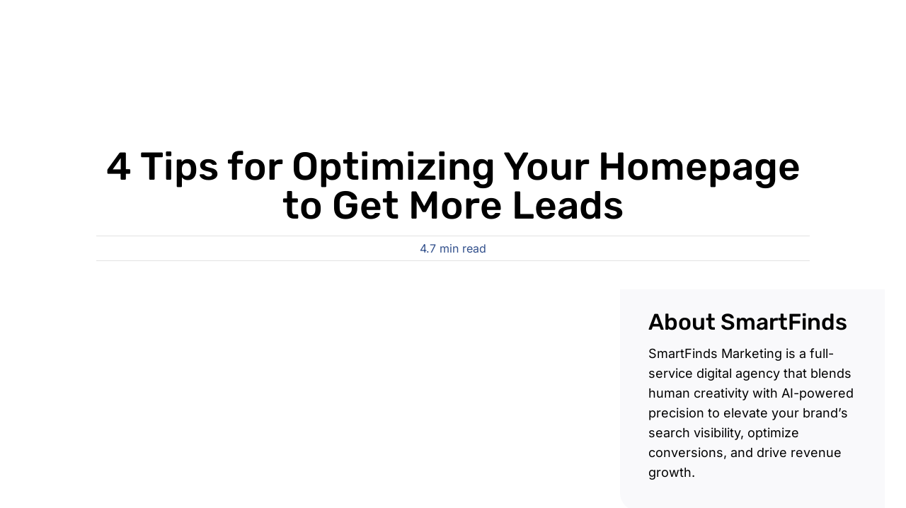

--- FILE ---
content_type: text/html; charset=UTF-8
request_url: https://smartfindsmarketing.com/news/4-tips-for-optimizing-your-homepage-to-get-more-leads/?utm_source=newsletter&utm_medium=email&utm_content=4%20Tips%20for%20Optimizing%20Your%20Home%20Page&utm_campaign=SmartFinds%2008/05/21
body_size: 54564
content:
<!DOCTYPE html>
<html class="avada-html-layout-wide avada-html-header-position-top avada-is-100-percent-template awb-scroll" lang="en-US">
<head> <script type="text/javascript">
/* <![CDATA[ */
var gform;gform||(document.addEventListener("gform_main_scripts_loaded",function(){gform.scriptsLoaded=!0}),document.addEventListener("gform/theme/scripts_loaded",function(){gform.themeScriptsLoaded=!0}),window.addEventListener("DOMContentLoaded",function(){gform.domLoaded=!0}),gform={domLoaded:!1,scriptsLoaded:!1,themeScriptsLoaded:!1,isFormEditor:()=>"function"==typeof InitializeEditor,callIfLoaded:function(o){return!(!gform.domLoaded||!gform.scriptsLoaded||!gform.themeScriptsLoaded&&!gform.isFormEditor()||(gform.isFormEditor()&&console.warn("The use of gform.initializeOnLoaded() is deprecated in the form editor context and will be removed in Gravity Forms 3.1."),o(),0))},initializeOnLoaded:function(o){gform.callIfLoaded(o)||(document.addEventListener("gform_main_scripts_loaded",()=>{gform.scriptsLoaded=!0,gform.callIfLoaded(o)}),document.addEventListener("gform/theme/scripts_loaded",()=>{gform.themeScriptsLoaded=!0,gform.callIfLoaded(o)}),window.addEventListener("DOMContentLoaded",()=>{gform.domLoaded=!0,gform.callIfLoaded(o)}))},hooks:{action:{},filter:{}},addAction:function(o,r,e,t){gform.addHook("action",o,r,e,t)},addFilter:function(o,r,e,t){gform.addHook("filter",o,r,e,t)},doAction:function(o){gform.doHook("action",o,arguments)},applyFilters:function(o){return gform.doHook("filter",o,arguments)},removeAction:function(o,r){gform.removeHook("action",o,r)},removeFilter:function(o,r,e){gform.removeHook("filter",o,r,e)},addHook:function(o,r,e,t,n){null==gform.hooks[o][r]&&(gform.hooks[o][r]=[]);var d=gform.hooks[o][r];null==n&&(n=r+"_"+d.length),gform.hooks[o][r].push({tag:n,callable:e,priority:t=null==t?10:t})},doHook:function(r,o,e){var t;if(e=Array.prototype.slice.call(e,1),null!=gform.hooks[r][o]&&((o=gform.hooks[r][o]).sort(function(o,r){return o.priority-r.priority}),o.forEach(function(o){"function"!=typeof(t=o.callable)&&(t=window[t]),"action"==r?t.apply(null,e):e[0]=t.apply(null,e)})),"filter"==r)return e[0]},removeHook:function(o,r,t,n){var e;null!=gform.hooks[o][r]&&(e=(e=gform.hooks[o][r]).filter(function(o,r,e){return!!(null!=n&&n!=o.tag||null!=t&&t!=o.priority)}),gform.hooks[o][r]=e)}});
/* ]]> */
</script>
<meta http-equiv="Content-Type" content="text/html; charset=utf-8"/><script>if(navigator.userAgent.match(/MSIE|Internet Explorer/i)||navigator.userAgent.match(/Trident\/7\..*?rv:11/i)){var href=document.location.href;if(!href.match(/[?&]nowprocket/)){if(href.indexOf("?")==-1){if(href.indexOf("#")==-1){document.location.href=href+"?nowprocket=1"}else{document.location.href=href.replace("#","?nowprocket=1#")}}else{if(href.indexOf("#")==-1){document.location.href=href+"&nowprocket=1"}else{document.location.href=href.replace("#","&nowprocket=1#")}}}}</script><script>(()=>{class RocketLazyLoadScripts{constructor(){this.v="2.0.4",this.userEvents=["keydown","keyup","mousedown","mouseup","mousemove","mouseover","mouseout","touchmove","touchstart","touchend","touchcancel","wheel","click","dblclick","input"],this.attributeEvents=["onblur","onclick","oncontextmenu","ondblclick","onfocus","onmousedown","onmouseenter","onmouseleave","onmousemove","onmouseout","onmouseover","onmouseup","onmousewheel","onscroll","onsubmit"]}async t(){this.i(),this.o(),/iP(ad|hone)/.test(navigator.userAgent)&&this.h(),this.u(),this.l(this),this.m(),this.k(this),this.p(this),this._(),await Promise.all([this.R(),this.L()]),this.lastBreath=Date.now(),this.S(this),this.P(),this.D(),this.O(),this.M(),await this.C(this.delayedScripts.normal),await this.C(this.delayedScripts.defer),await this.C(this.delayedScripts.async),await this.T(),await this.F(),await this.j(),await this.A(),window.dispatchEvent(new Event("rocket-allScriptsLoaded")),this.everythingLoaded=!0,this.lastTouchEnd&&await new Promise(t=>setTimeout(t,500-Date.now()+this.lastTouchEnd)),this.I(),this.H(),this.U(),this.W()}i(){this.CSPIssue=sessionStorage.getItem("rocketCSPIssue"),document.addEventListener("securitypolicyviolation",t=>{this.CSPIssue||"script-src-elem"!==t.violatedDirective||"data"!==t.blockedURI||(this.CSPIssue=!0,sessionStorage.setItem("rocketCSPIssue",!0))},{isRocket:!0})}o(){window.addEventListener("pageshow",t=>{this.persisted=t.persisted,this.realWindowLoadedFired=!0},{isRocket:!0}),window.addEventListener("pagehide",()=>{this.onFirstUserAction=null},{isRocket:!0})}h(){let t;function e(e){t=e}window.addEventListener("touchstart",e,{isRocket:!0}),window.addEventListener("touchend",function i(o){o.changedTouches[0]&&t.changedTouches[0]&&Math.abs(o.changedTouches[0].pageX-t.changedTouches[0].pageX)<10&&Math.abs(o.changedTouches[0].pageY-t.changedTouches[0].pageY)<10&&o.timeStamp-t.timeStamp<200&&(window.removeEventListener("touchstart",e,{isRocket:!0}),window.removeEventListener("touchend",i,{isRocket:!0}),"INPUT"===o.target.tagName&&"text"===o.target.type||(o.target.dispatchEvent(new TouchEvent("touchend",{target:o.target,bubbles:!0})),o.target.dispatchEvent(new MouseEvent("mouseover",{target:o.target,bubbles:!0})),o.target.dispatchEvent(new PointerEvent("click",{target:o.target,bubbles:!0,cancelable:!0,detail:1,clientX:o.changedTouches[0].clientX,clientY:o.changedTouches[0].clientY})),event.preventDefault()))},{isRocket:!0})}q(t){this.userActionTriggered||("mousemove"!==t.type||this.firstMousemoveIgnored?"keyup"===t.type||"mouseover"===t.type||"mouseout"===t.type||(this.userActionTriggered=!0,this.onFirstUserAction&&this.onFirstUserAction()):this.firstMousemoveIgnored=!0),"click"===t.type&&t.preventDefault(),t.stopPropagation(),t.stopImmediatePropagation(),"touchstart"===this.lastEvent&&"touchend"===t.type&&(this.lastTouchEnd=Date.now()),"click"===t.type&&(this.lastTouchEnd=0),this.lastEvent=t.type,t.composedPath&&t.composedPath()[0].getRootNode()instanceof ShadowRoot&&(t.rocketTarget=t.composedPath()[0]),this.savedUserEvents.push(t)}u(){this.savedUserEvents=[],this.userEventHandler=this.q.bind(this),this.userEvents.forEach(t=>window.addEventListener(t,this.userEventHandler,{passive:!1,isRocket:!0})),document.addEventListener("visibilitychange",this.userEventHandler,{isRocket:!0})}U(){this.userEvents.forEach(t=>window.removeEventListener(t,this.userEventHandler,{passive:!1,isRocket:!0})),document.removeEventListener("visibilitychange",this.userEventHandler,{isRocket:!0}),this.savedUserEvents.forEach(t=>{(t.rocketTarget||t.target).dispatchEvent(new window[t.constructor.name](t.type,t))})}m(){const t="return false",e=Array.from(this.attributeEvents,t=>"data-rocket-"+t),i="["+this.attributeEvents.join("],[")+"]",o="[data-rocket-"+this.attributeEvents.join("],[data-rocket-")+"]",s=(e,i,o)=>{o&&o!==t&&(e.setAttribute("data-rocket-"+i,o),e["rocket"+i]=new Function("event",o),e.setAttribute(i,t))};new MutationObserver(t=>{for(const n of t)"attributes"===n.type&&(n.attributeName.startsWith("data-rocket-")||this.everythingLoaded?n.attributeName.startsWith("data-rocket-")&&this.everythingLoaded&&this.N(n.target,n.attributeName.substring(12)):s(n.target,n.attributeName,n.target.getAttribute(n.attributeName))),"childList"===n.type&&n.addedNodes.forEach(t=>{if(t.nodeType===Node.ELEMENT_NODE)if(this.everythingLoaded)for(const i of[t,...t.querySelectorAll(o)])for(const t of i.getAttributeNames())e.includes(t)&&this.N(i,t.substring(12));else for(const e of[t,...t.querySelectorAll(i)])for(const t of e.getAttributeNames())this.attributeEvents.includes(t)&&s(e,t,e.getAttribute(t))})}).observe(document,{subtree:!0,childList:!0,attributeFilter:[...this.attributeEvents,...e]})}I(){this.attributeEvents.forEach(t=>{document.querySelectorAll("[data-rocket-"+t+"]").forEach(e=>{this.N(e,t)})})}N(t,e){const i=t.getAttribute("data-rocket-"+e);i&&(t.setAttribute(e,i),t.removeAttribute("data-rocket-"+e))}k(t){Object.defineProperty(HTMLElement.prototype,"onclick",{get(){return this.rocketonclick||null},set(e){this.rocketonclick=e,this.setAttribute(t.everythingLoaded?"onclick":"data-rocket-onclick","this.rocketonclick(event)")}})}S(t){function e(e,i){let o=e[i];e[i]=null,Object.defineProperty(e,i,{get:()=>o,set(s){t.everythingLoaded?o=s:e["rocket"+i]=o=s}})}e(document,"onreadystatechange"),e(window,"onload"),e(window,"onpageshow");try{Object.defineProperty(document,"readyState",{get:()=>t.rocketReadyState,set(e){t.rocketReadyState=e},configurable:!0}),document.readyState="loading"}catch(t){console.log("WPRocket DJE readyState conflict, bypassing")}}l(t){this.originalAddEventListener=EventTarget.prototype.addEventListener,this.originalRemoveEventListener=EventTarget.prototype.removeEventListener,this.savedEventListeners=[],EventTarget.prototype.addEventListener=function(e,i,o){o&&o.isRocket||!t.B(e,this)&&!t.userEvents.includes(e)||t.B(e,this)&&!t.userActionTriggered||e.startsWith("rocket-")||t.everythingLoaded?t.originalAddEventListener.call(this,e,i,o):(t.savedEventListeners.push({target:this,remove:!1,type:e,func:i,options:o}),"mouseenter"!==e&&"mouseleave"!==e||t.originalAddEventListener.call(this,e,t.savedUserEvents.push,o))},EventTarget.prototype.removeEventListener=function(e,i,o){o&&o.isRocket||!t.B(e,this)&&!t.userEvents.includes(e)||t.B(e,this)&&!t.userActionTriggered||e.startsWith("rocket-")||t.everythingLoaded?t.originalRemoveEventListener.call(this,e,i,o):t.savedEventListeners.push({target:this,remove:!0,type:e,func:i,options:o})}}J(t,e){this.savedEventListeners=this.savedEventListeners.filter(i=>{let o=i.type,s=i.target||window;return e!==o||t!==s||(this.B(o,s)&&(i.type="rocket-"+o),this.$(i),!1)})}H(){EventTarget.prototype.addEventListener=this.originalAddEventListener,EventTarget.prototype.removeEventListener=this.originalRemoveEventListener,this.savedEventListeners.forEach(t=>this.$(t))}$(t){t.remove?this.originalRemoveEventListener.call(t.target,t.type,t.func,t.options):this.originalAddEventListener.call(t.target,t.type,t.func,t.options)}p(t){let e;function i(e){return t.everythingLoaded?e:e.split(" ").map(t=>"load"===t||t.startsWith("load.")?"rocket-jquery-load":t).join(" ")}function o(o){function s(e){const s=o.fn[e];o.fn[e]=o.fn.init.prototype[e]=function(){return this[0]===window&&t.userActionTriggered&&("string"==typeof arguments[0]||arguments[0]instanceof String?arguments[0]=i(arguments[0]):"object"==typeof arguments[0]&&Object.keys(arguments[0]).forEach(t=>{const e=arguments[0][t];delete arguments[0][t],arguments[0][i(t)]=e})),s.apply(this,arguments),this}}if(o&&o.fn&&!t.allJQueries.includes(o)){const e={DOMContentLoaded:[],"rocket-DOMContentLoaded":[]};for(const t in e)document.addEventListener(t,()=>{e[t].forEach(t=>t())},{isRocket:!0});o.fn.ready=o.fn.init.prototype.ready=function(i){function s(){parseInt(o.fn.jquery)>2?setTimeout(()=>i.bind(document)(o)):i.bind(document)(o)}return"function"==typeof i&&(t.realDomReadyFired?!t.userActionTriggered||t.fauxDomReadyFired?s():e["rocket-DOMContentLoaded"].push(s):e.DOMContentLoaded.push(s)),o([])},s("on"),s("one"),s("off"),t.allJQueries.push(o)}e=o}t.allJQueries=[],o(window.jQuery),Object.defineProperty(window,"jQuery",{get:()=>e,set(t){o(t)}})}P(){const t=new Map;document.write=document.writeln=function(e){const i=document.currentScript,o=document.createRange(),s=i.parentElement;let n=t.get(i);void 0===n&&(n=i.nextSibling,t.set(i,n));const c=document.createDocumentFragment();o.setStart(c,0),c.appendChild(o.createContextualFragment(e)),s.insertBefore(c,n)}}async R(){return new Promise(t=>{this.userActionTriggered?t():this.onFirstUserAction=t})}async L(){return new Promise(t=>{document.addEventListener("DOMContentLoaded",()=>{this.realDomReadyFired=!0,t()},{isRocket:!0})})}async j(){return this.realWindowLoadedFired?Promise.resolve():new Promise(t=>{window.addEventListener("load",t,{isRocket:!0})})}M(){this.pendingScripts=[];this.scriptsMutationObserver=new MutationObserver(t=>{for(const e of t)e.addedNodes.forEach(t=>{"SCRIPT"!==t.tagName||t.noModule||t.isWPRocket||this.pendingScripts.push({script:t,promise:new Promise(e=>{const i=()=>{const i=this.pendingScripts.findIndex(e=>e.script===t);i>=0&&this.pendingScripts.splice(i,1),e()};t.addEventListener("load",i,{isRocket:!0}),t.addEventListener("error",i,{isRocket:!0}),setTimeout(i,1e3)})})})}),this.scriptsMutationObserver.observe(document,{childList:!0,subtree:!0})}async F(){await this.X(),this.pendingScripts.length?(await this.pendingScripts[0].promise,await this.F()):this.scriptsMutationObserver.disconnect()}D(){this.delayedScripts={normal:[],async:[],defer:[]},document.querySelectorAll("script[type$=rocketlazyloadscript]").forEach(t=>{t.hasAttribute("data-rocket-src")?t.hasAttribute("async")&&!1!==t.async?this.delayedScripts.async.push(t):t.hasAttribute("defer")&&!1!==t.defer||"module"===t.getAttribute("data-rocket-type")?this.delayedScripts.defer.push(t):this.delayedScripts.normal.push(t):this.delayedScripts.normal.push(t)})}async _(){await this.L();let t=[];document.querySelectorAll("script[type$=rocketlazyloadscript][data-rocket-src]").forEach(e=>{let i=e.getAttribute("data-rocket-src");if(i&&!i.startsWith("data:")){i.startsWith("//")&&(i=location.protocol+i);try{const o=new URL(i).origin;o!==location.origin&&t.push({src:o,crossOrigin:e.crossOrigin||"module"===e.getAttribute("data-rocket-type")})}catch(t){}}}),t=[...new Map(t.map(t=>[JSON.stringify(t),t])).values()],this.Y(t,"preconnect")}async G(t){if(await this.K(),!0!==t.noModule||!("noModule"in HTMLScriptElement.prototype))return new Promise(e=>{let i;function o(){(i||t).setAttribute("data-rocket-status","executed"),e()}try{if(navigator.userAgent.includes("Firefox/")||""===navigator.vendor||this.CSPIssue)i=document.createElement("script"),[...t.attributes].forEach(t=>{let e=t.nodeName;"type"!==e&&("data-rocket-type"===e&&(e="type"),"data-rocket-src"===e&&(e="src"),i.setAttribute(e,t.nodeValue))}),t.text&&(i.text=t.text),t.nonce&&(i.nonce=t.nonce),i.hasAttribute("src")?(i.addEventListener("load",o,{isRocket:!0}),i.addEventListener("error",()=>{i.setAttribute("data-rocket-status","failed-network"),e()},{isRocket:!0}),setTimeout(()=>{i.isConnected||e()},1)):(i.text=t.text,o()),i.isWPRocket=!0,t.parentNode.replaceChild(i,t);else{const i=t.getAttribute("data-rocket-type"),s=t.getAttribute("data-rocket-src");i?(t.type=i,t.removeAttribute("data-rocket-type")):t.removeAttribute("type"),t.addEventListener("load",o,{isRocket:!0}),t.addEventListener("error",i=>{this.CSPIssue&&i.target.src.startsWith("data:")?(console.log("WPRocket: CSP fallback activated"),t.removeAttribute("src"),this.G(t).then(e)):(t.setAttribute("data-rocket-status","failed-network"),e())},{isRocket:!0}),s?(t.fetchPriority="high",t.removeAttribute("data-rocket-src"),t.src=s):t.src="data:text/javascript;base64,"+window.btoa(unescape(encodeURIComponent(t.text)))}}catch(i){t.setAttribute("data-rocket-status","failed-transform"),e()}});t.setAttribute("data-rocket-status","skipped")}async C(t){const e=t.shift();return e?(e.isConnected&&await this.G(e),this.C(t)):Promise.resolve()}O(){this.Y([...this.delayedScripts.normal,...this.delayedScripts.defer,...this.delayedScripts.async],"preload")}Y(t,e){this.trash=this.trash||[];let i=!0;var o=document.createDocumentFragment();t.forEach(t=>{const s=t.getAttribute&&t.getAttribute("data-rocket-src")||t.src;if(s&&!s.startsWith("data:")){const n=document.createElement("link");n.href=s,n.rel=e,"preconnect"!==e&&(n.as="script",n.fetchPriority=i?"high":"low"),t.getAttribute&&"module"===t.getAttribute("data-rocket-type")&&(n.crossOrigin=!0),t.crossOrigin&&(n.crossOrigin=t.crossOrigin),t.integrity&&(n.integrity=t.integrity),t.nonce&&(n.nonce=t.nonce),o.appendChild(n),this.trash.push(n),i=!1}}),document.head.appendChild(o)}W(){this.trash.forEach(t=>t.remove())}async T(){try{document.readyState="interactive"}catch(t){}this.fauxDomReadyFired=!0;try{await this.K(),this.J(document,"readystatechange"),document.dispatchEvent(new Event("rocket-readystatechange")),await this.K(),document.rocketonreadystatechange&&document.rocketonreadystatechange(),await this.K(),this.J(document,"DOMContentLoaded"),document.dispatchEvent(new Event("rocket-DOMContentLoaded")),await this.K(),this.J(window,"DOMContentLoaded"),window.dispatchEvent(new Event("rocket-DOMContentLoaded"))}catch(t){console.error(t)}}async A(){try{document.readyState="complete"}catch(t){}try{await this.K(),this.J(document,"readystatechange"),document.dispatchEvent(new Event("rocket-readystatechange")),await this.K(),document.rocketonreadystatechange&&document.rocketonreadystatechange(),await this.K(),this.J(window,"load"),window.dispatchEvent(new Event("rocket-load")),await this.K(),window.rocketonload&&window.rocketonload(),await this.K(),this.allJQueries.forEach(t=>t(window).trigger("rocket-jquery-load")),await this.K(),this.J(window,"pageshow");const t=new Event("rocket-pageshow");t.persisted=this.persisted,window.dispatchEvent(t),await this.K(),window.rocketonpageshow&&window.rocketonpageshow({persisted:this.persisted})}catch(t){console.error(t)}}async K(){Date.now()-this.lastBreath>45&&(await this.X(),this.lastBreath=Date.now())}async X(){return document.hidden?new Promise(t=>setTimeout(t)):new Promise(t=>requestAnimationFrame(t))}B(t,e){return e===document&&"readystatechange"===t||(e===document&&"DOMContentLoaded"===t||(e===window&&"DOMContentLoaded"===t||(e===window&&"load"===t||e===window&&"pageshow"===t)))}static run(){(new RocketLazyLoadScripts).t()}}RocketLazyLoadScripts.run()})();</script>
	<meta http-equiv="X-UA-Compatible" content="IE=edge" />
	
	<meta name="viewport" content="width=device-width, initial-scale=1" />
	<meta name='robots' content='index, follow, max-image-preview:large, max-snippet:-1, max-video-preview:-1' />
<style id="nelio-ab-testing-overlay" type="text/css">@keyframes nelio-ab-testing-overlay{to{width:0;height:0}}body:not(.nab-done)::before,body:not(.nab-done)::after{animation:1ms 3000ms linear nelio-ab-testing-overlay forwards!important;background:#fff!important;display:block!important;content:""!important;position:fixed!important;top:0!important;left:0!important;width:100vw;height:120vh;pointer-events:none!important;z-index:9999999999!important}html.nab-redirecting body::before,html.nab-redirecting body::after{animation:none!important}</style>
	<!-- This site is optimized with the Yoast SEO Premium plugin v26.8 (Yoast SEO v26.8) - https://yoast.com/product/yoast-seo-premium-wordpress/ -->
	<title>4 Tips for Optimizing Your Homepage to Get More Leads</title>
	<meta name="description" content="Need more leads? Update your homepage based on these recommendations to boost your conversion rate optimization." />
	<link rel="canonical" href="https://smartfindsmarketing.com/news/4-tips-for-optimizing-your-homepage-to-get-more-leads/" />
	<meta property="og:locale" content="en_US" />
	<meta property="og:type" content="article" />
	<meta property="og:title" content="4 Tips for Optimizing Your Homepage to Get More Leads" />
	<meta property="og:description" content="Need more leads? Update your homepage based on these recommendations to boost your conversion rate optimization." />
	<meta property="og:url" content="https://smartfindsmarketing.com/news/4-tips-for-optimizing-your-homepage-to-get-more-leads/" />
	<meta property="og:site_name" content="SmartFinds Marketing" />
	<meta property="article:publisher" content="https://www.facebook.com/SmartFinds/" />
	<meta property="article:published_time" content="2021-08-04T15:46:01+00:00" />
	<meta property="article:modified_time" content="2025-01-12T22:35:56+00:00" />
	<meta property="og:image" content="https://smartfindsmarketing.com/wp-content/uploads/2021/08/1-sf-cro-optimizing-homepage.jpg" />
	<meta property="og:image:width" content="1200" />
	<meta property="og:image:height" content="800" />
	<meta property="og:image:type" content="image/jpeg" />
	<meta name="author" content="Melih Oztalay" />
	<meta name="twitter:card" content="summary_large_image" />
	<meta name="twitter:label1" content="Written by" />
	<meta name="twitter:data1" content="Melih Oztalay" />
	<meta name="twitter:label2" content="Est. reading time" />
	<meta name="twitter:data2" content="8 minutes" />
	<!-- / Yoast SEO Premium plugin. -->


<link rel='dns-prefetch' href='//www.google.com' />
<link rel='dns-prefetch' href='//www.googletagmanager.com' />
								<link rel="icon" href="https://smartfindsmarketing.com/wp-content/uploads/2021/08/Smartfinds_64.png" type="image/png" />
		
					<!-- Apple Touch Icon -->
						<link rel="apple-touch-icon" sizes="180x180" href="https://smartfindsmarketing.com/wp-content/uploads/2021/08/Smartfinds_180.png" type="image/png">
		
					<!-- Android Icon -->
						<link rel="icon" sizes="192x192" href="https://smartfindsmarketing.com/wp-content/uploads/2021/08/Smartfinds_120.png" type="image/png">
		
					<!-- MS Edge Icon -->
						<meta name="msapplication-TileImage" content="https://smartfindsmarketing.com/wp-content/uploads/2021/08/Smartfinds_152.png" type="image/png">
				<style id='wp-img-auto-sizes-contain-inline-css' type='text/css'>
img:is([sizes=auto i],[sizes^="auto," i]){contain-intrinsic-size:3000px 1500px}
/*# sourceURL=wp-img-auto-sizes-contain-inline-css */
</style>
<link rel='stylesheet' id='wp-components-css' href='https://smartfindsmarketing.com/wp-includes/css/dist/components/style.min.css?ver=6.9' type='text/css' media='all' />
<link rel='stylesheet' id='wp-preferences-css' href='https://smartfindsmarketing.com/wp-includes/css/dist/preferences/style.min.css?ver=6.9' type='text/css' media='all' />
<link rel='stylesheet' id='wp-block-editor-css' href='https://smartfindsmarketing.com/wp-includes/css/dist/block-editor/style.min.css?ver=6.9' type='text/css' media='all' />
<link data-minify="1" rel='stylesheet' id='popup-maker-block-library-style-css' href='https://smartfindsmarketing.com/wp-content/cache/min/1/wp-content/plugins/popup-maker/dist/packages/block-library-style.css?ver=1768950262' type='text/css' media='all' />
<link data-minify="1" rel='stylesheet' id='cookie-law-info-css' href='https://smartfindsmarketing.com/wp-content/cache/min/1/wp-content/plugins/cookie-law-info/legacy/public/css/cookie-law-info-public.css?ver=1768950262' type='text/css' media='all' />
<link data-minify="1" rel='stylesheet' id='cookie-law-info-gdpr-css' href='https://smartfindsmarketing.com/wp-content/cache/min/1/wp-content/plugins/cookie-law-info/legacy/public/css/cookie-law-info-gdpr.css?ver=1768950262' type='text/css' media='all' />
<link data-minify="1" rel='stylesheet' id='mwai_chatbot_theme_chatgpt-css' href='https://smartfindsmarketing.com/wp-content/cache/min/1/wp-content/plugins/ai-engine-pro/themes/chatgpt.css?ver=1768950262' type='text/css' media='all' />
<link data-minify="1" rel='stylesheet' id='tablepress-default-css' href='https://smartfindsmarketing.com/wp-content/cache/min/1/wp-content/plugins/tablepress/css/build/default.css?ver=1768950262' type='text/css' media='all' />
<link data-minify="1" rel='stylesheet' id='gform_basic-css' href='https://smartfindsmarketing.com/wp-content/cache/min/1/wp-content/plugins/gravityforms/assets/css/dist/basic.min.css?ver=1768950288' type='text/css' media='all' />
<link rel='stylesheet' id='gform_theme_components-css' href='https://smartfindsmarketing.com/wp-content/plugins/gravityforms/assets/css/dist/theme-components.min.css?ver=2.9.25' type='text/css' media='all' />
<link rel='stylesheet' id='gform_theme-css' href='https://smartfindsmarketing.com/wp-content/plugins/gravityforms/assets/css/dist/theme.min.css?ver=2.9.25' type='text/css' media='all' />
<link data-minify="1" rel='stylesheet' id='fusion-dynamic-css-css' href='https://smartfindsmarketing.com/wp-content/cache/min/1/wp-content/uploads/fusion-styles/f1a74ade95a68ab2b460ce2e189412b8.min.css?ver=1768950755' type='text/css' media='all' />
<script type="text/javascript" id="nelio-ab-testing-main-js-before" data-cfasync="false">
/* <![CDATA[ */
window.nabIsLoading=true;window.nabSettings={"alternativeUrls":["https:\/\/smartfindsmarketing.com\/news\/4-tips-for-optimizing-your-homepage-to-get-more-leads\/"],"api":{"mode":"native","url":"https:\/\/api.nelioabtesting.com\/v1"},"cookieTesting":false,"excludeBots":true,"experiments":[{"active":false,"id":33432,"type":"nab\/page","alternatives":[33289,0],"goals":[{"id":0,"name":"Leads","conversionActions":[{"type":"nab\/form-submission","attributes":{"formType":"nab_gravity_form","formId":31},"active":true}]}],"segments":[],"segmentEvaluation":"tested-page"}],"gdprCookie":{"name":"","value":""},"heatmaps":[],"hideQueryArgs":false,"ignoreTrailingSlash":true,"isGA4Integrated":false,"isStagingSite":false,"isTestedPostRequest":false,"maxCombinations":24,"nabPosition":"first","numOfAlternatives":0,"optimizeXPath":true,"participationChance":100,"postId":29625,"preloadQueryArgUrls":[],"segmentMatching":"all","singleConvPerView":true,"site":"8c7d0d34-4bd9-4bec-9e3d-16544e8ce860","throttle":{"global":0,"woocommerce":5},"timezone":"America\/Detroit","useControlUrl":false,"useSendBeacon":true,"version":"8.2.4"};
//# sourceURL=nelio-ab-testing-main-js-before
/* ]]> */
</script>
<script type="text/javascript" src="https://smartfindsmarketing.com/wp-content/plugins/nelio-ab-testing/assets/dist/js/public.js?ver=8a6749d4ea6145239a78" id="nelio-ab-testing-main-js" data-cfasync="false"></script>
<script type="text/javascript" src="https://smartfindsmarketing.com/wp-content/plugins/nelio-ab-testing/assets/dist/js/visitor-type.js?ver=493f3fb005029d7ebf0b" id="nelio-ab-testing-visitor-type-js"></script>
<script type="rocketlazyloadscript" data-rocket-type="text/javascript" data-rocket-src="https://smartfindsmarketing.com/wp-includes/js/jquery/jquery.min.js?ver=3.7.1" id="jquery-core-js"></script>
<script type="text/javascript" id="cookie-law-info-js-extra">
/* <![CDATA[ */
var Cli_Data = {"nn_cookie_ids":[],"cookielist":[],"non_necessary_cookies":[],"ccpaEnabled":"1","ccpaRegionBased":"","ccpaBarEnabled":"1","strictlyEnabled":["necessary","obligatoire"],"ccpaType":"ccpa_gdpr","js_blocking":"1","custom_integration":"","triggerDomRefresh":"","secure_cookies":""};
var cli_cookiebar_settings = {"animate_speed_hide":"500","animate_speed_show":"500","background":"#FFF","border":"#b1a6a6c2","border_on":"","button_1_button_colour":"#61a229","button_1_button_hover":"#4e8221","button_1_link_colour":"#fff","button_1_as_button":"1","button_1_new_win":"","button_2_button_colour":"#333","button_2_button_hover":"#292929","button_2_link_colour":"#444","button_2_as_button":"","button_2_hidebar":"","button_3_button_colour":"#3566bb","button_3_button_hover":"#2a5296","button_3_link_colour":"#fff","button_3_as_button":"1","button_3_new_win":"","button_4_button_colour":"#000","button_4_button_hover":"#000000","button_4_link_colour":"#333333","button_4_as_button":"","button_7_button_colour":"#61a229","button_7_button_hover":"#4e8221","button_7_link_colour":"#fff","button_7_as_button":"1","button_7_new_win":"","font_family":"inherit","header_fix":"","notify_animate_hide":"1","notify_animate_show":"","notify_div_id":"#cookie-law-info-bar","notify_position_horizontal":"right","notify_position_vertical":"bottom","scroll_close":"1","scroll_close_reload":"1","accept_close_reload":"1","reject_close_reload":"1","showagain_tab":"","showagain_background":"#fff","showagain_border":"#000","showagain_div_id":"#cookie-law-info-again","showagain_x_position":"100px","text":"#333333","show_once_yn":"1","show_once":"10000","logging_on":"","as_popup":"","popup_overlay":"1","bar_heading_text":"","cookie_bar_as":"banner","popup_showagain_position":"bottom-right","widget_position":"left"};
var log_object = {"ajax_url":"https://smartfindsmarketing.com/wp-admin/admin-ajax.php"};
//# sourceURL=cookie-law-info-js-extra
/* ]]> */
</script>
<script type="rocketlazyloadscript" data-minify="1" data-rocket-type="text/javascript" data-rocket-src="https://smartfindsmarketing.com/wp-content/cache/min/1/wp-content/plugins/cookie-law-info/legacy/public/js/cookie-law-info-public.js?ver=1768242942" id="cookie-law-info-js" data-rocket-defer defer></script>
<script type="text/javascript" id="cookie-law-info-ccpa-js-extra">
/* <![CDATA[ */
var ccpa_data = {"opt_out_prompt":"Do you really wish to opt out?","opt_out_confirm":"Confirm","opt_out_cancel":"Cancel"};
//# sourceURL=cookie-law-info-ccpa-js-extra
/* ]]> */
</script>
<script type="rocketlazyloadscript" data-minify="1" data-rocket-type="text/javascript" data-rocket-src="https://smartfindsmarketing.com/wp-content/cache/min/1/wp-content/plugins/cookie-law-info/legacy/admin/modules/ccpa/assets/js/cookie-law-info-ccpa.js?ver=1768242942" id="cookie-law-info-ccpa-js" data-rocket-defer defer></script>
<script type="rocketlazyloadscript" data-rocket-type="text/javascript" data-rocket-src="https://smartfindsmarketing.com/wp-includes/js/dist/vendor/react.min.js?ver=18.3.1.1" id="react-js" data-rocket-defer defer></script>
<script type="rocketlazyloadscript" data-rocket-type="text/javascript" data-rocket-src="https://smartfindsmarketing.com/wp-includes/js/dist/vendor/react-dom.min.js?ver=18.3.1.1" id="react-dom-js" data-rocket-defer defer></script>
<script type="rocketlazyloadscript" data-rocket-type="text/javascript" data-rocket-src="https://smartfindsmarketing.com/wp-includes/js/dist/escape-html.min.js?ver=6561a406d2d232a6fbd2" id="wp-escape-html-js" data-rocket-defer defer></script>
<script type="rocketlazyloadscript" data-rocket-type="text/javascript" data-rocket-src="https://smartfindsmarketing.com/wp-includes/js/dist/element.min.js?ver=6a582b0c827fa25df3dd" id="wp-element-js" data-rocket-defer defer></script>
<script type="rocketlazyloadscript" data-minify="1" data-rocket-type="text/javascript" data-rocket-src="https://smartfindsmarketing.com/wp-content/cache/min/1/wp-content/plugins/ai-engine-pro/app/chatbot.js?ver=1768242942" id="mwai_chatbot-js" data-rocket-defer defer></script>
<script type="rocketlazyloadscript" data-rocket-type="text/javascript" defer='defer' data-rocket-src="https://smartfindsmarketing.com/wp-content/plugins/gravityforms/js/jquery.json.min.js?ver=2.9.25" id="gform_json-js"></script>
<script type="text/javascript" id="gform_gravityforms-js-extra">
/* <![CDATA[ */
var gf_global = {"gf_currency_config":{"name":"U.S. Dollar","symbol_left":"$","symbol_right":"","symbol_padding":"","thousand_separator":",","decimal_separator":".","decimals":2,"code":"USD"},"base_url":"https://smartfindsmarketing.com/wp-content/plugins/gravityforms","number_formats":[],"spinnerUrl":"https://smartfindsmarketing.com/wp-content/plugins/gravityforms/images/spinner.svg","version_hash":"7919d4db3bdb8f37443035b8953fb85e","strings":{"newRowAdded":"New row added.","rowRemoved":"Row removed","formSaved":"The form has been saved.  The content contains the link to return and complete the form."}};
var gform_i18n = {"datepicker":{"days":{"monday":"Mo","tuesday":"Tu","wednesday":"We","thursday":"Th","friday":"Fr","saturday":"Sa","sunday":"Su"},"months":{"january":"January","february":"February","march":"March","april":"April","may":"May","june":"June","july":"July","august":"August","september":"September","october":"October","november":"November","december":"December"},"firstDay":1,"iconText":"Select date"}};
var gf_legacy_multi = {"23":""};
var gform_gravityforms = {"strings":{"invalid_file_extension":"This type of file is not allowed. Must be one of the following:","delete_file":"Delete this file","in_progress":"in progress","file_exceeds_limit":"File exceeds size limit","illegal_extension":"This type of file is not allowed.","max_reached":"Maximum number of files reached","unknown_error":"There was a problem while saving the file on the server","currently_uploading":"Please wait for the uploading to complete","cancel":"Cancel","cancel_upload":"Cancel this upload","cancelled":"Cancelled","error":"Error","message":"Message"},"vars":{"images_url":"https://smartfindsmarketing.com/wp-content/plugins/gravityforms/images"}};
//# sourceURL=gform_gravityforms-js-extra
/* ]]> */
</script>
<script type="rocketlazyloadscript" data-rocket-type="text/javascript" id="gform_gravityforms-js-before">
/* <![CDATA[ */

//# sourceURL=gform_gravityforms-js-before
/* ]]> */
</script>
<script type="rocketlazyloadscript" data-rocket-type="text/javascript" defer='defer' data-rocket-src="https://smartfindsmarketing.com/wp-content/plugins/gravityforms/js/gravityforms.min.js?ver=2.9.25" id="gform_gravityforms-js"></script>
<script type="rocketlazyloadscript" data-rocket-type="text/javascript" defer='defer' data-rocket-src="https://www.google.com/recaptcha/api.js?hl=en&amp;ver=6.9#038;render=explicit" id="gform_recaptcha-js"></script>
<script type="rocketlazyloadscript" data-rocket-type="text/javascript" defer='defer' data-rocket-src="https://smartfindsmarketing.com/wp-content/plugins/gravityforms/assets/js/dist/utils.min.js?ver=48a3755090e76a154853db28fc254681" id="gform_gravityforms_utils-js"></script>

<!-- Google tag (gtag.js) snippet added by Site Kit -->
<!-- Google Analytics snippet added by Site Kit -->
<script type="rocketlazyloadscript" data-rocket-type="text/javascript" data-rocket-src="https://www.googletagmanager.com/gtag/js?id=G-1GYGB56Y1B" id="google_gtagjs-js" async></script>
<script type="rocketlazyloadscript" data-rocket-type="text/javascript" id="google_gtagjs-js-after">
/* <![CDATA[ */
window.dataLayer = window.dataLayer || [];function gtag(){dataLayer.push(arguments);}
gtag("set","linker",{"domains":["smartfindsmarketing.com"]});
gtag("js", new Date());
gtag("set", "developer_id.dZTNiMT", true);
gtag("config", "G-1GYGB56Y1B");
 window._googlesitekit = window._googlesitekit || {}; window._googlesitekit.throttledEvents = []; window._googlesitekit.gtagEvent = (name, data) => { var key = JSON.stringify( { name, data } ); if ( !! window._googlesitekit.throttledEvents[ key ] ) { return; } window._googlesitekit.throttledEvents[ key ] = true; setTimeout( () => { delete window._googlesitekit.throttledEvents[ key ]; }, 5 ); gtag( "event", name, { ...data, event_source: "site-kit" } ); }; 
//# sourceURL=google_gtagjs-js-after
/* ]]> */
</script>
<meta name="generator" content="Site Kit by Google 1.170.0" /><style type="text/css" id="css-fb-visibility">@media screen and (max-width: 640px){.fusion-no-small-visibility{display:none !important;}body .sm-text-align-center{text-align:center !important;}body .sm-text-align-left{text-align:left !important;}body .sm-text-align-right{text-align:right !important;}body .sm-text-align-justify{text-align:justify !important;}body .sm-flex-align-center{justify-content:center !important;}body .sm-flex-align-flex-start{justify-content:flex-start !important;}body .sm-flex-align-flex-end{justify-content:flex-end !important;}body .sm-mx-auto{margin-left:auto !important;margin-right:auto !important;}body .sm-ml-auto{margin-left:auto !important;}body .sm-mr-auto{margin-right:auto !important;}body .fusion-absolute-position-small{position:absolute;width:100%;}.awb-sticky.awb-sticky-small{ position: sticky; top: var(--awb-sticky-offset,0); }}@media screen and (min-width: 641px) and (max-width: 1035px){.fusion-no-medium-visibility{display:none !important;}body .md-text-align-center{text-align:center !important;}body .md-text-align-left{text-align:left !important;}body .md-text-align-right{text-align:right !important;}body .md-text-align-justify{text-align:justify !important;}body .md-flex-align-center{justify-content:center !important;}body .md-flex-align-flex-start{justify-content:flex-start !important;}body .md-flex-align-flex-end{justify-content:flex-end !important;}body .md-mx-auto{margin-left:auto !important;margin-right:auto !important;}body .md-ml-auto{margin-left:auto !important;}body .md-mr-auto{margin-right:auto !important;}body .fusion-absolute-position-medium{position:absolute;width:100%;}.awb-sticky.awb-sticky-medium{ position: sticky; top: var(--awb-sticky-offset,0); }}@media screen and (min-width: 1036px){.fusion-no-large-visibility{display:none !important;}body .lg-text-align-center{text-align:center !important;}body .lg-text-align-left{text-align:left !important;}body .lg-text-align-right{text-align:right !important;}body .lg-text-align-justify{text-align:justify !important;}body .lg-flex-align-center{justify-content:center !important;}body .lg-flex-align-flex-start{justify-content:flex-start !important;}body .lg-flex-align-flex-end{justify-content:flex-end !important;}body .lg-mx-auto{margin-left:auto !important;margin-right:auto !important;}body .lg-ml-auto{margin-left:auto !important;}body .lg-mr-auto{margin-right:auto !important;}body .fusion-absolute-position-large{position:absolute;width:100%;}.awb-sticky.awb-sticky-large{ position: sticky; top: var(--awb-sticky-offset,0); }}</style><meta name="generator" content="Elementor 3.34.2; features: e_font_icon_svg, additional_custom_breakpoints; settings: css_print_method-external, google_font-enabled, font_display-swap">
<style type="text/css">.recentcomments a{display:inline !important;padding:0 !important;margin:0 !important;}</style>
<!-- Schema & Structured Data For WP v1.54.2 - -->
<script type="application/ld+json" class="saswp-schema-markup-output">
[{"@context":"https:\/\/schema.org\/","@type":"ItemList","itemListElement":[{"@type":"VideoObject","position":1,"@id":"https:\/\/smartfindsmarketing.com\/news\/4-tips-for-optimizing-your-homepage-to-get-more-leads\/#1","name":"4 Tips to Optimize Your Homepage to Get More Leads","datePublished":"2021-08-04T11:46:01-04:00","dateModified":"2025-01-12T17:35:56-05:00","url":"https:\/\/youtu.be\/sCEgXxLpVe0","interactionStatistic":{"@type":"InteractionCounter","interactionType":{"@type":"WatchAction"},"userInteractionCount":"0"},"thumbnailUrl":"https:\/\/i.ytimg.com\/vi\/sCEgXxLpVe0\/hqdefault.jpg","author":{"@type":"Person","name":"Melih Oztalay","description":"Melih Oztalay is a digital marketing strategist with over 35 years of experience in transforming businesses through innovative and effective marketing solutions. As the CEO of SmartFinds Marketing, he leverages his deep knowledge in marketing and information technology to help clients stay ahead in a competitive landscape. Melih's expertise includes website marketability, content marketing, inbound marketing ecosystems, social media marketing, and digital advertising strategies. Recognized as a LinkedIn influencer with over 21,000 connections, he is a sought-after subject matter expert, industry author, and frequent speaker at conferences. Melih's forward-thinking approach and dedication to excellence have consistently delivered measurable success for his clients across various industries.","url":"https:\/\/smartfindsmarketing.com\/news\/author\/melihoztalay\/","sameAs":["https:\/\/smartfindsmarketing.com\/","https:\/\/www.linkedin.com\/in\/melihoztalay\/"],"image":{"@type":"ImageObject","url":"https:\/\/secure.gravatar.com\/avatar\/691d3c0ade2b9a10775015a01de273117630b11954d56e0fd10b26d2bed185b0?s=96&d=mm&r=g","height":96,"width":96}},"uploadDate":"2021-08-04T11:46:01-04:00","contentUrl":"https:\/\/youtu.be\/sCEgXxLpVe0","embedUrl":"https:\/\/youtu.be\/sCEgXxLpVe0","description":"Need more leads? Update your homepage based on these recommendations to boost your conversion rate optimization."},{"@type":"VideoObject","position":2,"@id":"https:\/\/smartfindsmarketing.com\/news\/4-tips-for-optimizing-your-homepage-to-get-more-leads\/#2","name":"SmartFinds Marketing Conversion Rate Optimization (CRO) Explainer Video","datePublished":"2021-08-04T11:46:01-04:00","dateModified":"2025-01-12T17:35:56-05:00","url":"https:\/\/www.youtube.com\/watch?v=0uqqQ56603k","interactionStatistic":{"@type":"InteractionCounter","interactionType":{"@type":"WatchAction"},"userInteractionCount":"0"},"thumbnailUrl":"https:\/\/i.ytimg.com\/vi\/0uqqQ56603k\/hqdefault.jpg","author":{"@type":"Person","name":"Melih Oztalay","description":"Melih Oztalay is a digital marketing strategist with over 35 years of experience in transforming businesses through innovative and effective marketing solutions. As the CEO of SmartFinds Marketing, he leverages his deep knowledge in marketing and information technology to help clients stay ahead in a competitive landscape. Melih's expertise includes website marketability, content marketing, inbound marketing ecosystems, social media marketing, and digital advertising strategies. Recognized as a LinkedIn influencer with over 21,000 connections, he is a sought-after subject matter expert, industry author, and frequent speaker at conferences. Melih's forward-thinking approach and dedication to excellence have consistently delivered measurable success for his clients across various industries.","url":"https:\/\/smartfindsmarketing.com\/news\/author\/melihoztalay\/","sameAs":["https:\/\/smartfindsmarketing.com\/","https:\/\/www.linkedin.com\/in\/melihoztalay\/"],"image":{"@type":"ImageObject","url":"https:\/\/secure.gravatar.com\/avatar\/691d3c0ade2b9a10775015a01de273117630b11954d56e0fd10b26d2bed185b0?s=96&d=mm&r=g","height":96,"width":96}},"uploadDate":"2021-08-04T11:46:01-04:00","contentUrl":"https:\/\/www.youtube.com\/watch?v=0uqqQ56603k","embedUrl":"https:\/\/www.youtube.com\/watch?v=0uqqQ56603k","description":"Need more leads? Update your homepage based on these recommendations to boost your conversion rate optimization."}]},

{"@context":"https:\/\/schema.org\/","@graph":[{"@context":"https:\/\/schema.org\/","@type":"SiteNavigationElement","@id":"https:\/\/smartfindsmarketing.com\/#home","name":"Home","url":"https:\/\/smartfindsmarketing.com\/"},{"@context":"https:\/\/schema.org\/","@type":"SiteNavigationElement","@id":"https:\/\/smartfindsmarketing.com\/#services","name":"Services","url":"https:\/\/smartfindsmarketing.com\/digital-marketing-services\/"},{"@context":"https:\/\/schema.org\/","@type":"SiteNavigationElement","@id":"https:\/\/smartfindsmarketing.com\/#analytics","name":"Analytics","url":"https:\/\/smartfindsmarketing.com\/digital-marketing-services\/marketing-analytics\/"},{"@context":"https:\/\/schema.org\/","@type":"SiteNavigationElement","@id":"https:\/\/smartfindsmarketing.com\/#artificial-intelligence-ai-marketing-solutions","name":"Artificial Intelligence: AI Marketing Solutions","url":"https:\/\/smartfindsmarketing.com\/digital-marketing-services\/ai-solutions\/"},{"@context":"https:\/\/schema.org\/","@type":"SiteNavigationElement","@id":"https:\/\/smartfindsmarketing.com\/#conversion-rate-optimization-cro","name":"Conversion Rate Optimization (CRO)","url":"https:\/\/smartfindsmarketing.com\/digital-marketing-services\/cro\/"},{"@context":"https:\/\/schema.org\/","@type":"SiteNavigationElement","@id":"https:\/\/smartfindsmarketing.com\/#b2b-lead-generation","name":"B2B Lead Generation","url":"https:\/\/smartfindsmarketing.com\/digital-marketing-services\/cro\/business-lead-generation-companies\/"},{"@context":"https:\/\/schema.org\/","@type":"SiteNavigationElement","@id":"https:\/\/smartfindsmarketing.com\/#cro-audits","name":"CRO Audits","url":"https:\/\/smartfindsmarketing.com\/digital-marketing-services\/cro\/cro-audits\/"},{"@context":"https:\/\/schema.org\/","@type":"SiteNavigationElement","@id":"https:\/\/smartfindsmarketing.com\/#lead-nurturing","name":"Lead Nurturing","url":"https:\/\/smartfindsmarketing.com\/digital-marketing-services\/cro\/lead-nurturing\/"},{"@context":"https:\/\/schema.org\/","@type":"SiteNavigationElement","@id":"https:\/\/smartfindsmarketing.com\/#seo-services","name":"SEO Services","url":"https:\/\/smartfindsmarketing.com\/digital-marketing-services\/seo\/"},{"@context":"https:\/\/schema.org\/","@type":"SiteNavigationElement","@id":"https:\/\/smartfindsmarketing.com\/#website-copywriting-services","name":"Website Copywriting Services","url":"https:\/\/smartfindsmarketing.com\/digital-marketing-services\/seo\/website-copywriting-services\/"},{"@context":"https:\/\/schema.org\/","@type":"SiteNavigationElement","@id":"https:\/\/smartfindsmarketing.com\/#aeo-and-geo","name":"AEO And GEO","url":"https:\/\/smartfindsmarketing.com\/digital-marketing-services\/seo\/aeo-and-geo\/"},{"@context":"https:\/\/schema.org\/","@type":"SiteNavigationElement","@id":"https:\/\/smartfindsmarketing.com\/#local-marketing","name":"Local Marketing","url":"https:\/\/smartfindsmarketing.com\/digital-marketing-services\/local-marketing-agency\/"},{"@context":"https:\/\/schema.org\/","@type":"SiteNavigationElement","@id":"https:\/\/smartfindsmarketing.com\/#seo-audit-services","name":"Seo Audit Services","url":"https:\/\/smartfindsmarketing.com\/digital-marketing-services\/seo\/audit-report\/"},{"@context":"https:\/\/schema.org\/","@type":"SiteNavigationElement","@id":"https:\/\/smartfindsmarketing.com\/#ai-seo-services","name":"AI Seo Services","url":"https:\/\/smartfindsmarketing.com\/digital-marketing-services\/seo\/ai-integration\/"},{"@context":"https:\/\/schema.org\/","@type":"SiteNavigationElement","@id":"https:\/\/smartfindsmarketing.com\/#seo-backlinks-service","name":"Seo Backlinks Service","url":"https:\/\/smartfindsmarketing.com\/digital-marketing-services\/seo\/backlinking\/"},{"@context":"https:\/\/schema.org\/","@type":"SiteNavigationElement","@id":"https:\/\/smartfindsmarketing.com\/#social-media","name":"Social Media","url":"https:\/\/smartfindsmarketing.com\/digital-marketing-services\/social-media\/"},{"@context":"https:\/\/schema.org\/","@type":"SiteNavigationElement","@id":"https:\/\/smartfindsmarketing.com\/#social-media-marketing","name":"Social Media Marketing","url":"https:\/\/smartfindsmarketing.com\/digital-marketing-services\/social-media\/smm\/"},{"@context":"https:\/\/schema.org\/","@type":"SiteNavigationElement","@id":"https:\/\/smartfindsmarketing.com\/#social-media-management","name":"Social Media Management","url":"https:\/\/smartfindsmarketing.com\/digital-marketing-services\/social-media\/social-media-management\/"},{"@context":"https:\/\/schema.org\/","@type":"SiteNavigationElement","@id":"https:\/\/smartfindsmarketing.com\/#social-media-advertising","name":"Social Media Advertising","url":"https:\/\/smartfindsmarketing.com\/digital-marketing-services\/social-media\/advertising\/"},{"@context":"https:\/\/schema.org\/","@type":"SiteNavigationElement","@id":"https:\/\/smartfindsmarketing.com\/#linkedin-marketing","name":"Linkedin Marketing","url":"https:\/\/smartfindsmarketing.com\/digital-marketing-services\/social-media\/linkedin-marketing\/"},{"@context":"https:\/\/schema.org\/","@type":"SiteNavigationElement","@id":"https:\/\/smartfindsmarketing.com\/#digital-advertising","name":"Digital Advertising","url":"https:\/\/smartfindsmarketing.com\/digital-marketing-services\/digital-advertising\/"},{"@context":"https:\/\/schema.org\/","@type":"SiteNavigationElement","@id":"https:\/\/smartfindsmarketing.com\/#pay-per-click-ppc-advertising-agency","name":"Pay-Per-Click (PPC) Advertising Agency","url":"https:\/\/smartfindsmarketing.com\/digital-marketing-services\/digital-advertising\/pay-per-click-advertising-agency\/"},{"@context":"https:\/\/schema.org\/","@type":"SiteNavigationElement","@id":"https:\/\/smartfindsmarketing.com\/#digital-marketing","name":"Digital Marketing","url":"https:\/\/smartfindsmarketing.com\/digital-marketing-services\/digital-marketing\/"},{"@context":"https:\/\/schema.org\/","@type":"SiteNavigationElement","@id":"https:\/\/smartfindsmarketing.com\/#smartpress-press-release-marketing","name":"SmartPress: Press Release Marketing","url":"https:\/\/smartfindsmarketing.com\/digital-marketing-services\/smartpress\/"},{"@context":"https:\/\/schema.org\/","@type":"SiteNavigationElement","@id":"https:\/\/smartfindsmarketing.com\/#mobile-marketing","name":"Mobile Marketing","url":"https:\/\/smartfindsmarketing.com\/digital-marketing-services\/mobile-marketing\/"},{"@context":"https:\/\/schema.org\/","@type":"SiteNavigationElement","@id":"https:\/\/smartfindsmarketing.com\/#email-marketing","name":"Email Marketing","url":"https:\/\/smartfindsmarketing.com\/digital-marketing-services\/email-marketing\/"},{"@context":"https:\/\/schema.org\/","@type":"SiteNavigationElement","@id":"https:\/\/smartfindsmarketing.com\/#marketing-content-services","name":"Marketing Content Services","url":"https:\/\/smartfindsmarketing.com\/digital-marketing-services\/content\/"},{"@context":"https:\/\/schema.org\/","@type":"SiteNavigationElement","@id":"https:\/\/smartfindsmarketing.com\/#outbound-marketing-services","name":"Outbound Marketing Services","url":"https:\/\/smartfindsmarketing.com\/digital-marketing-services\/outbound\/"},{"@context":"https:\/\/schema.org\/","@type":"SiteNavigationElement","@id":"https:\/\/smartfindsmarketing.com\/#ecommerce-marketing","name":"Ecommerce Marketing","url":"https:\/\/smartfindsmarketing.com\/digital-marketing-services\/ecommerce-cro-agency\/"},{"@context":"https:\/\/schema.org\/","@type":"SiteNavigationElement","@id":"https:\/\/smartfindsmarketing.com\/#research-strategy","name":"Research &#038; Strategy","url":"https:\/\/smartfindsmarketing.com\/digital-marketing-services\/research-strategy-planning\/"},{"@context":"https:\/\/schema.org\/","@type":"SiteNavigationElement","@id":"https:\/\/smartfindsmarketing.com\/#video","name":"Video","url":"https:\/\/smartfindsmarketing.com\/digital-marketing-services\/video\/"},{"@context":"https:\/\/schema.org\/","@type":"SiteNavigationElement","@id":"https:\/\/smartfindsmarketing.com\/#video-production-services","name":"Video Production Services","url":"https:\/\/smartfindsmarketing.com\/digital-marketing-services\/video\/video-production\/"},{"@context":"https:\/\/schema.org\/","@type":"SiteNavigationElement","@id":"https:\/\/smartfindsmarketing.com\/#video-testimonials","name":"Video Testimonials","url":"https:\/\/smartfindsmarketing.com\/digital-marketing-services\/video\/testimonials\/"},{"@context":"https:\/\/schema.org\/","@type":"SiteNavigationElement","@id":"https:\/\/smartfindsmarketing.com\/#youtube-marketing","name":"Youtube Marketing","url":"https:\/\/smartfindsmarketing.com\/digital-marketing-services\/video\/youtube-marketing\/"},{"@context":"https:\/\/schema.org\/","@type":"SiteNavigationElement","@id":"https:\/\/smartfindsmarketing.com\/#website-development","name":"Website Development","url":"https:\/\/smartfindsmarketing.com\/digital-marketing-services\/website-development\/"},{"@context":"https:\/\/schema.org\/","@type":"SiteNavigationElement","@id":"https:\/\/smartfindsmarketing.com\/#marketing-consultant","name":"Marketing Consultant","url":"https:\/\/smartfindsmarketing.com\/digital-marketing-services\/marketing-consultant\/"},{"@context":"https:\/\/schema.org\/","@type":"SiteNavigationElement","@id":"https:\/\/smartfindsmarketing.com\/#ai-consulting-services","name":"AI Consulting Services","url":"https:\/\/smartfindsmarketing.com\/digital-marketing-services\/marketing-consultant\/ai-consulting\/"},{"@context":"https:\/\/schema.org\/","@type":"SiteNavigationElement","@id":"https:\/\/smartfindsmarketing.com\/#fractional-cmo-service","name":"Fractional CMO Service","url":"https:\/\/smartfindsmarketing.com\/digital-marketing-services\/fractional-cmo-service\/"},{"@context":"https:\/\/schema.org\/","@type":"SiteNavigationElement","@id":"https:\/\/smartfindsmarketing.com\/#news","name":"News","url":"https:\/\/smartfindsmarketing.com\/news\/"},{"@context":"https:\/\/schema.org\/","@type":"SiteNavigationElement","@id":"https:\/\/smartfindsmarketing.com\/#webinars","name":"Webinars","url":"https:\/\/smartfindsmarketing.com\/landing-pages\/learn-from-the-pros\/"},{"@context":"https:\/\/schema.org\/","@type":"SiteNavigationElement","@id":"https:\/\/smartfindsmarketing.com\/#testimonials","name":"Testimonials","url":"https:\/\/smartfindsmarketing.com\/digital-marketing-reviews\/"},{"@context":"https:\/\/schema.org\/","@type":"SiteNavigationElement","@id":"https:\/\/smartfindsmarketing.com\/#about-us","name":"About Us","url":"https:\/\/smartfindsmarketing.com\/about-us\/"},{"@context":"https:\/\/schema.org\/","@type":"SiteNavigationElement","@id":"https:\/\/smartfindsmarketing.com\/#contact-us","name":"Contact Us","url":"https:\/\/smartfindsmarketing.com\/grow-your-leads-with-smartfinds-contact-us\/"},{"@context":"https:\/\/schema.org\/","@type":"SiteNavigationElement","@id":"https:\/\/smartfindsmarketing.com\/#search","name":"Search","url":"https:\/\/smartfindsmarketing.com\/#fusion-search"}]},

{"@context":"https:\/\/schema.org\/","@type":"NewsArticle","@id":"https:\/\/smartfindsmarketing.com\/news\/4-tips-for-optimizing-your-homepage-to-get-more-leads\/#newsarticle","url":"https:\/\/smartfindsmarketing.com\/news\/4-tips-for-optimizing-your-homepage-to-get-more-leads\/","headline":"4 Tips for Optimizing Your Homepage to Get More Leads","mainEntityOfPage":"https:\/\/smartfindsmarketing.com\/news\/4-tips-for-optimizing-your-homepage-to-get-more-leads\/","datePublished":"2021-08-04T11:46:01-04:00","dateModified":"2025-01-12T17:35:56-05:00","description":"Need more leads? Update your homepage based on these recommendations to boost your conversion rate optimization.","articleSection":"Smartfinds","articleBody":"    Improve your home page with conversion rate optimization for more leads and learn more with this quick video.    So your manufacturing company has a website. Great! And the website has a nice-looking home page. Double great! Your marketing is taken care of. Or is it? Sadly, an attractive home page plus a static website simply doesn\u2019t equal floods of inbound leads. Unless you\u2019re supremely lucky, you\u2019ll need to put conversion rate optimization (CRO) measures in place right across the site to increase sales and grow your revenue. And it all begins with your homepage.\u00a0    Here are four basic things you can do to optimize the gateway to your site, so it delivers a better user experience (UX) and brings in more warm leads for your products.    Join the conversation on LinkedIn\u2019s article titled, \u201c4 Tips to Get More Leads by Optimizing Your Homepage\u201c.  Tip 1: Optimize for Mobile  Most people these days use mobile phones for browsing far more than computers or laptops. Seriously. Statista\u2019s mobile vs. desktop usage figures show that 50% of all B2B inquiries in 2020 were made on mobile phones. That means if you want to engage with visitors (instead of frustrating them!) it\u2019s vital to have a homepage optimized for mobile.    Review your webpage design to make sure it\u2019s responsive and avoids these cardinal mobile site sins:     \tTiny buttons and links   \tEndless scrolling to see all the content   \tSlow-to-load imagery   \tUnclear form fields that are difficult to fill out   \tClunky search functions that don\u2019t work the way they should   \tCeaseless pinching and expanding to view images properly   \tFrequent tapping back and forth to compare items one at a time.\u00a0\u00a0    People are busy. They don\u2019t have time to deal with challenges that sour the user experience. The result is your visitors can abandon your website for a competitor\u2019s. The more friction your visitor experiences, the less likely s\/he is to become a customer, and the lower your conversion rate will be.  Tip 2: Revamp Your Content  The average company finds up to 50% of total page views go to their homepage, which has just 15 seconds to capture a visitor\u2019s attention before they bounce off somewhere else. Fifteen seconds. That\u2019s not very long, and if you haven\u2019t generated interest in that time, you probably aren\u2019t going to. One of the top reasons for a high bounce rate is that visitors leave a site when they don\u2019t find what they expect.    Revamping your homepage content to include razor-sharp copy, enticing images, and an interactive, multi-media webpage design that grabs attention in the first few seconds will give you a head start against your competitors. Keep them engaged for longer by telling them who you are and what you do. Show them clearly where to go next to get more information on the product they\u2019re interested in.  Tip 3: Revisit Your CTA Placement  Calls to action (CTAs) are arguably one of the most important components of your website, whether we\u2019re talking about the homepage or any other landing page. A high-quality CTA can direct visitors to take action, improve your conversion rate, and help you achieve your website goals. Sure, a CTA needs to be well designed and deliver the right message, but the CTA placement is equally critical.    Location is actually super-important for a CTA, so you can\u2019t just slap it on at the end of the text and assume it\u2019s going to work. Research shows CTAs on complex products with a lot of information performed best lower on the page. For simple products and offers, however, positioning the CTA above the fold worked better.    Try placing your CTA above the fold, below the fold, and in locations where you feel it appears natural, and then A\/B test each option to see what performs best.\u00a0  Tip 4: Enhance the User Experience  Research tells us people buy from companies that give them a good UX. If their first contact with your company is less than ideal, you can bet they probably aren\u2019t coming back! Some of the UX principles you can employ on your homepage to pave the way for ongoing engagement are:     \tImprove the usability. Since most people browse on mobile, make sure your website is attuned to the \u201cthumb zone.\u201d That means locating engagement points within reach of the user\u2019s thumb, rather than the far corners of the screen.   \tKeep the upper left corner in mind. A study by Eyetrack III showed people\u2019s eyes were drawn to the top left corner of a page before going to the right. That means content in the site\u2019s upper left-hand corner should be clear and enticing to optimize your conversion rate.   \tCheck the loading speed. A website that\u2019s slow to load can make or break a digital user experience and have a profound effect on your CRO. How quickly can your visitors view your homepage images? How fast does a landing page or new tab load when they click your CTA? Slower  lower, so a slower website speed results in lower conversion rates.\u00a0    Small details can have a big impact on UX, which in turn influences your conversion rate optimization. Implementing just these few simple changes can help your website deliver better results and give you a higher return on your marketing spend.    Ready to get to work?      Fill out the form below to start your customized CRO program today.      Catch-up on our other articles about Conversion Rate Optimization:        ...and find more from our \"Learn from the Pros\" webinar series on the CRO topic.    ","keywords":["Conversion Rate Optimization"," cro"," CTA placement"," user experience"," ux"," webpage design"," "],"name":"4 Tips for Optimizing Your Homepage to Get More Leads","thumbnailUrl":"https:\/\/smartfindsmarketing.com\/wp-content\/uploads\/2021\/08\/1-sf-cro-optimizing-homepage-150x150.jpg","wordCount":"1784","timeRequired":"PT7M55S","mainEntity":{"@type":"WebPage","@id":"https:\/\/smartfindsmarketing.com\/news\/4-tips-for-optimizing-your-homepage-to-get-more-leads\/"},"author":{"@type":"Person","name":"Melih Oztalay","description":"Melih Oztalay is a digital marketing strategist with over 35 years of experience in transforming businesses through innovative and effective marketing solutions. As the CEO of SmartFinds Marketing, he leverages his deep knowledge in marketing and information technology to help clients stay ahead in a competitive landscape. Melih's expertise includes website marketability, content marketing, inbound marketing ecosystems, social media marketing, and digital advertising strategies. Recognized as a LinkedIn influencer with over 21,000 connections, he is a sought-after subject matter expert, industry author, and frequent speaker at conferences. Melih's forward-thinking approach and dedication to excellence have consistently delivered measurable success for his clients across various industries.","url":"https:\/\/smartfindsmarketing.com\/news\/author\/melihoztalay\/","sameAs":["https:\/\/smartfindsmarketing.com\/","https:\/\/www.linkedin.com\/in\/melihoztalay\/"],"image":{"@type":"ImageObject","url":"https:\/\/secure.gravatar.com\/avatar\/691d3c0ade2b9a10775015a01de273117630b11954d56e0fd10b26d2bed185b0?s=96&d=mm&r=g","height":96,"width":96}},"editor":{"@type":"Person","name":"Melih Oztalay","description":"Melih Oztalay is a digital marketing strategist with over 35 years of experience in transforming businesses through innovative and effective marketing solutions. As the CEO of SmartFinds Marketing, he leverages his deep knowledge in marketing and information technology to help clients stay ahead in a competitive landscape. Melih's expertise includes website marketability, content marketing, inbound marketing ecosystems, social media marketing, and digital advertising strategies. Recognized as a LinkedIn influencer with over 21,000 connections, he is a sought-after subject matter expert, industry author, and frequent speaker at conferences. Melih's forward-thinking approach and dedication to excellence have consistently delivered measurable success for his clients across various industries.","url":"https:\/\/smartfindsmarketing.com\/news\/author\/melihoztalay\/","sameAs":["https:\/\/smartfindsmarketing.com\/","https:\/\/www.linkedin.com\/in\/melihoztalay\/"],"image":{"@type":"ImageObject","url":"https:\/\/secure.gravatar.com\/avatar\/691d3c0ade2b9a10775015a01de273117630b11954d56e0fd10b26d2bed185b0?s=96&d=mm&r=g","height":96,"width":96}},"publisher":{"@type":"Organization","name":"SmartFinds Marketing","url":"https:\/\/smartfindsmarketing.com","logo":{"@type":"ImageObject","url":"https:\/\/smartfindsmarketing.com\/wp-content\/uploads\/2021\/10\/smartfinds-logo.png","width":389,"height":100}},"image":[{"@type":"ImageObject","@id":"https:\/\/smartfindsmarketing.com\/news\/4-tips-for-optimizing-your-homepage-to-get-more-leads\/#primaryimage","url":"https:\/\/smartfindsmarketing.com\/wp-content\/uploads\/2021\/08\/1-sf-cro-optimizing-homepage.jpg","width":"1200","height":"800"},{"@type":"ImageObject","url":"https:\/\/smartfindsmarketing.com\/wp-content\/uploads\/2021\/08\/1-sf-cro-optimizing-homepage-1200x900.jpg","width":"1200","height":"900"},{"@type":"ImageObject","url":"https:\/\/smartfindsmarketing.com\/wp-content\/uploads\/2021\/08\/1-sf-cro-optimizing-homepage-1200x675.jpg","width":"1200","height":"675"},{"@type":"ImageObject","url":"https:\/\/smartfindsmarketing.com\/wp-content\/uploads\/2021\/08\/1-sf-cro-optimizing-homepage-800x800.jpg","width":"800","height":"800"}]}]
</script>

			<style>
				.e-con.e-parent:nth-of-type(n+4):not(.e-lazyloaded):not(.e-no-lazyload),
				.e-con.e-parent:nth-of-type(n+4):not(.e-lazyloaded):not(.e-no-lazyload) * {
					background-image: none !important;
				}
				@media screen and (max-height: 1024px) {
					.e-con.e-parent:nth-of-type(n+3):not(.e-lazyloaded):not(.e-no-lazyload),
					.e-con.e-parent:nth-of-type(n+3):not(.e-lazyloaded):not(.e-no-lazyload) * {
						background-image: none !important;
					}
				}
				@media screen and (max-height: 640px) {
					.e-con.e-parent:nth-of-type(n+2):not(.e-lazyloaded):not(.e-no-lazyload),
					.e-con.e-parent:nth-of-type(n+2):not(.e-lazyloaded):not(.e-no-lazyload) * {
						background-image: none !important;
					}
				}
			</style>
					<script type="rocketlazyloadscript" data-rocket-type="text/javascript">
			var doc = document.documentElement;
			doc.setAttribute( 'data-useragent', navigator.userAgent );
		</script>
		
	<script type="rocketlazyloadscript" data-rocket-type="text/javascript">
    (function(c,l,a,r,i,t,y){
        c[a]=c[a]||function(){(c[a].q=c[a].q||[]).push(arguments)};
        t=l.createElement(r);t.async=1;t.src="https://www.clarity.ms/tag/"+i;
        y=l.getElementsByTagName(r)[0];y.parentNode.insertBefore(t,y);
    })(window, document, "clarity", "script", "qudzwo7dnz");
</script>
<!-- Google Tag Manager -->
<script type="rocketlazyloadscript">(function(w,d,s,l,i){w[l]=w[l]||[];w[l].push({'gtm.start':
new Date().getTime(),event:'gtm.js'});var f=d.getElementsByTagName(s)[0],
j=d.createElement(s),dl=l!='dataLayer'?'&l='+l:'';j.async=true;j.src=
'https://www.googletagmanager.com/gtm.js?id='+i+dl;f.parentNode.insertBefore(j,f);
})(window,document,'script','dataLayer','GTM-WB8NMHM');</script>
<!-- End Google Tag Manager -->

<!-- 2025 SmartFinds Schema Markup - ChatGPT - START -->
<script type="application/ld+json">
{
  "@context": "https://schema.org",
  "@type": ["Organization", "LocalBusiness"],
  "name": "SmartFinds Marketing",
  "url": "https://smartfindsmarketing.com",
  "logo": "https://smartfindsmarketing.com/wp-content/uploads/2021/10/smartfinds-logo.png",
  "image": "https://smartfindsmarketing.com/wp-content/uploads/2025/04/Free-Guide-SEO-AI-7.png",
  "telephone": "+1-866-501-5758",
  "priceRange": "$$$ – $$$$",
  "founder": {
    "@type": "Person",
    "name": "Melih Oztalay",
    "sameAs": "https://www.linkedin.com/in/melihoztalay/"
  },
  "foundingDate": "1987",
  "description": "SmartFinds Marketing is an award-winning digital marketing agency with over 35 years of experience. We specialize in AI-powered strategies, website development, SEO, content marketing, and lead generation for B2B companies.",
  "address": {
    "@type": "PostalAddress",
    "streetAddress": "261 E Maple Rd",
    "addressLocality": "Birmingham",
    "addressRegion": "MI",
    "postalCode": "48009",
    "addressCountry": "US"
  },
  "location": {
    "@type": "Place",
    "geo": {
      "@type": "GeoCoordinates",
      "latitude": "42.546960",
      "longitude": "-83.213370"
    }
  },
  "hasMap": "https://g.page/SmartFinds?share",
  "openingHoursSpecification": [
    {
      "@type": "OpeningHoursSpecification",
      "dayOfWeek": [
        "https://schema.org/Monday",
        "https://schema.org/Tuesday",
        "https://schema.org/Wednesday",
        "https://schema.org/Thursday",
        "https://schema.org/Friday"
      ],
      "opens": "09:00",
      "closes": "17:00"
    }
  ],
  "contactPoint": {
    "@type": "ContactPoint",
    "telephone": "+1-866-501-5758",
    "contactType": "customer service",
    "areaServed": "US",
    "availableLanguage": ["English"]
  },
  "sameAs": [
    "https://www.smartfindsmarketing.com/",
    "https://www.linkedin.com/company/smartfindsmarketing",
    "https://www.facebook.com/SmartFindsMarketing",
    "https://bsky.app/profile/smartfindsmktg.bsky.social",
    "https://www.instagram.com/SmartFindsmarketing/",
    "https://www.pinterest.com/SmartFinds/",
    "https://youtube.com/@Smartfindsmarketing"
  ],
  "award": "Small Business of the Year Award - Birmingham Bloomfield Chamber",
  "areaServed": ["US", "Canada"],
  "hasOfferCatalog": {
    "@type": "OfferCatalog",
    "name": "Marketing Services",
    "itemListElement": [
      {
        "@type": "Offer",
        "itemOffered": {
          "@type": "Service",
          "name": "AI-Powered Digital Marketing"
        }
      },
      {
        "@type": "Offer",
        "itemOffered": {
          "@type": "Service",
          "name": "Website Development"
        }
      },
      {
        "@type": "Offer",
        "itemOffered": {
          "@type": "Service",
          "name": "Lead Generation"
        }
      },
      {
        "@type": "Offer",
        "itemOffered": {
          "@type": "Service",
          "name": "B2B Marketing"
        }
      },
      {
        "@type": "Offer",
        "itemOffered": {
          "@type": "Service",
          "name": "Content Marketing"
        }
      },
      {
        "@type": "Offer",
        "itemOffered": {
          "@type": "Service",
          "name": "Conversion Rate Optimization"
        }
      },
      {
        "@type": "Offer",
        "itemOffered": {
          "@type": "Service",
          "name": "Digital Marketing"
        }
      },
      {
        "@type": "Offer",
        "itemOffered": {
          "@type": "Service",
          "name": "SEO and Content Strategy"
        }
      }
    ]
  }
}
</script>
<!-- 2025 SmartFinds Schema Markup - ChatGPT - END -->

<!-- 2025 Vector.co Pixel - START -->
<script type="rocketlazyloadscript">
    !function(e,r){try{if(e.vector)return void console.log("Vector snippet included more than once.");var t={};t.q=t.q||[];for(var o=["load","identify","on"],n=function(e){return function(){var r=Array.prototype.slice.call(arguments);t.q.push([e,r])}},c=0;c<o.length;c++){var a=o[c];t[a]=n(a)}if(e.vector=t,!t.loaded){var i=r.createElement("script");i.type="text/javascript",i.async=!0,i.src="https://cdn.vector.co/pixel.js";var l=r.getElementsByTagName("script")[0];l.parentNode.insertBefore(i,l),t.loaded=!0}}catch(e){console.error("Error loading Vector:",e)}}(window,document);
    vector.load("164db358-aa8c-4d4c-9e26-b2b2fe969636");
</script>
<!-- 2025 Vector.co Pixel - END --><meta name="generator" content="WP Rocket 3.20.3" data-wpr-features="wpr_delay_js wpr_defer_js wpr_minify_js wpr_minify_css wpr_preload_links wpr_host_fonts_locally wpr_desktop" /></head>

<body class="wp-singular post-template-default single single-post postid-29625 single-format-standard wp-theme-Avada wp-child-theme-Avada-Child-Theme fusion-image-hovers fusion-pagination-sizing fusion-button_type-flat fusion-button_span-no fusion-button_gradient-linear avada-image-rollover-circle-no avada-image-rollover-yes avada-image-rollover-direction-fade fusion-body ltr fusion-sticky-header no-tablet-sticky-header no-mobile-sticky-header no-mobile-slidingbar no-mobile-totop fusion-disable-outline fusion-sub-menu-fade mobile-logo-pos-left layout-wide-mode avada-has-boxed-modal-shadow- layout-scroll-offset-full avada-has-zero-margin-offset-top fusion-top-header menu-text-align-center mobile-menu-design-classic fusion-show-pagination-text fusion-header-layout-v3 avada-responsive avada-footer-fx-none avada-menu-highlight-style-bar fusion-search-form-clean fusion-main-menu-search-overlay fusion-avatar-circle avada-dropdown-styles avada-blog-layout-large avada-blog-archive-layout-large avada-header-shadow-no avada-menu-icon-position-left avada-has-megamenu-shadow fusion-has-main-nav-icon-circle avada-has-mobile-menu-search avada-has-main-nav-search-icon avada-has-breadcrumb-mobile-hidden avada-has-titlebar-bar_and_content avada-header-border-color-full-transparent avada-has-transparent-timeline_color avada-has-pagination-padding avada-flyout-menu-direction-fade avada-ec-views-v1 elementor-default elementor-kit-34029" data-awb-post-id="29625">
		<a class="skip-link screen-reader-text" href="#content">Skip to content</a>

	<div data-rocket-location-hash="1bedd667ccdb0f2ae6123868cb70086e" id="boxed-wrapper">
		
		<div data-rocket-location-hash="c748e83a99a8efa38397a49b963eb39a" id="wrapper" class="fusion-wrapper">
			<div data-rocket-location-hash="30e21cd0d1ab48664f94f36d4ec80340" id="home" style="position:relative;top:-1px;"></div>
												<div data-rocket-location-hash="5195e2d2006cc6682477f678f4969810" class="fusion-tb-header"><div class="fusion-fullwidth fullwidth-box fusion-builder-row-1 fusion-flex-container fusion-parallax-none nonhundred-percent-fullwidth non-hundred-percent-height-scrolling lazyload fusion-animated" style="--link_hover_color: rgba(255,255,255,0.8);--link_color: #ffffff;--awb-border-radius-top-left:0px;--awb-border-radius-top-right:0px;--awb-border-radius-bottom-right:0px;--awb-border-radius-bottom-left:0px;--awb-padding-top:1px;--awb-padding-bottom:3px;--awb-background-color:#234d83;--awb-background-size:cover;--awb-flex-wrap:wrap;" data-bg="https://smartfindsmarketing.com/wp-content/uploads/2021/04/topbar-bg.svg" data-animationType="fadeIn" data-animationDuration="1.0" data-animationOffset="top-into-view" ><div class="fusion-builder-row fusion-row fusion-flex-align-items-center fusion-flex-justify-content-space-between fusion-flex-content-wrap" style="max-width:calc( 1260px + 0px );margin-left: calc(-0px / 2 );margin-right: calc(-0px / 2 );"></div></div><div class="fusion-fullwidth fullwidth-box fusion-builder-row-2 fusion-flex-container nonhundred-percent-fullwidth non-hundred-percent-height-scrolling fusion-animated" style="--awb-border-radius-top-left:0px;--awb-border-radius-top-right:0px;--awb-border-radius-bottom-right:0px;--awb-border-radius-bottom-left:0px;--awb-padding-top:65px;--awb-padding-bottom:65px;--awb-padding-top-medium:45px;--awb-padding-bottom-medium:45px;--awb-flex-wrap:wrap;" data-animationType="fadeIn" data-animationDuration="1.3" data-animationOffset="top-into-view" ><div class="fusion-builder-row fusion-row fusion-flex-align-items-center fusion-flex-content-wrap" style="max-width:calc( 1260px + 0px );margin-left: calc(-0px / 2 );margin-right: calc(-0px / 2 );"><div class="fusion-layout-column fusion_builder_column fusion-builder-column-0 fusion_builder_column_1_4 1_4 fusion-flex-column" style="--awb-bg-size:cover;--awb-width-large:25%;--awb-margin-top-large:0px;--awb-spacing-right-large:0px;--awb-margin-bottom-large:0px;--awb-spacing-left-large:0px;--awb-width-medium:50%;--awb-order-medium:0;--awb-spacing-right-medium:0px;--awb-spacing-left-medium:0px;--awb-width-small:75%;--awb-order-small:0;--awb-spacing-right-small:0px;--awb-spacing-left-small:0px;"><div class="fusion-column-wrapper fusion-column-has-shadow fusion-flex-justify-content-flex-start fusion-content-layout-column"><div class="fusion-image-element " style="--awb-max-width:250px;--awb-caption-title-font-family:var(--h2_typography-font-family);--awb-caption-title-font-weight:var(--h2_typography-font-weight);--awb-caption-title-font-style:var(--h2_typography-font-style);--awb-caption-title-size:var(--h2_typography-font-size);--awb-caption-title-transform:var(--h2_typography-text-transform);--awb-caption-title-line-height:var(--h2_typography-line-height);--awb-caption-title-letter-spacing:var(--h2_typography-letter-spacing);"><span class=" has-fusion-standard-logo fusion-imageframe imageframe-none imageframe-1 hover-type-none"><a class="fusion-no-lightbox" href="https://smartfindsmarketing.com/" target="_self"><picture><source srcset="https://smartfindsmarketing.com/wp-content/uploads/2021/10/smartfinds-logo.webp 1x, 2x"  type="image/webp"><img src="https://smartfindsmarketing.com/wp-content/uploads/2021/10/smartfinds-logo.png" height="100" width="389" srcset="https://smartfindsmarketing.com/wp-content/uploads/2021/10/smartfinds-logo.png 1x, 2x" class="img-responsive fusion-standard-logo disable-lazyload sp-no-webp" alt="SmartFinds Marketing Logo" decoding="async" style="max-height:100px;height:auto;"  > </picture></a></span></div></div></div><div class="fusion-layout-column fusion_builder_column fusion-builder-column-1 fusion_builder_column_1_2 1_2 fusion-flex-column" style="--awb-bg-size:cover;--awb-width-large:50%;--awb-margin-top-large:0px;--awb-spacing-right-large:0px;--awb-margin-bottom-large:0px;--awb-spacing-left-large:0px;--awb-width-medium:10%;--awb-order-medium:2;--awb-spacing-right-medium:0px;--awb-spacing-left-medium:0px;--awb-width-small:25%;--awb-order-small:0;--awb-spacing-right-small:0px;--awb-spacing-left-small:0px;" data-scroll-devices="small-visibility,medium-visibility,large-visibility"><div class="fusion-column-wrapper fusion-column-has-shadow fusion-flex-justify-content-flex-start fusion-content-layout-column"><nav class="awb-menu awb-menu_row awb-menu_em-hover mobile-mode-collapse-to-button awb-menu_icons-left awb-menu_dc-yes mobile-trigger-fullwidth-off awb-menu_mobile-toggle awb-menu_indent-left mobile-size-full-absolute loading mega-menu-loading awb-menu_desktop awb-menu_dropdown awb-menu_expand-right awb-menu_transition-fade" style="--awb-text-transform:none;--awb-min-height:40px;--awb-gap:4.5%;--awb-align-items:center;--awb-justify-content:center;--awb-color:#000000;--awb-active-color:#06a7b5;--awb-submenu-sep-color:rgba(226,226,226,0);--awb-submenu-border-radius-top-left:8px;--awb-submenu-border-radius-top-right:8px;--awb-submenu-border-radius-bottom-right:8px;--awb-submenu-border-radius-bottom-left:8px;--awb-submenu-active-bg:rgba(255,255,255,0.97);--awb-submenu-active-color:#32508c;--awb-submenu-text-transform:none;--awb-main-justify-content:flex-start;--awb-mobile-nav-button-align-hor:flex-end;--awb-mobile-color:#000000;--awb-mobile-active-bg:#0057ff;--awb-mobile-active-color:#ffffff;--awb-mobile-trigger-font-size:20px;--awb-mobile-trigger-color:#000000;--awb-mobile-nav-trigger-bottom-margin:20px;--awb-mobile-font-size:17px;--awb-mobile-sep-color:rgba(0,0,0,0);--awb-mobile-justify:flex-start;--awb-mobile-caret-left:auto;--awb-mobile-caret-right:0;--awb-box-shadow:0px 2px 6px 0px rgba(0,0,0,0.11);;--awb-fusion-font-family-typography:inherit;--awb-fusion-font-style-typography:normal;--awb-fusion-font-weight-typography:400;--awb-fusion-font-family-submenu-typography:inherit;--awb-fusion-font-style-submenu-typography:normal;--awb-fusion-font-weight-submenu-typography:400;--awb-fusion-font-family-mobile-typography:inherit;--awb-fusion-font-style-mobile-typography:normal;--awb-fusion-font-weight-mobile-typography:400;" aria-label="Digital Agency Main Menu" data-breakpoint="1035" data-count="0" data-transition-type="center" data-transition-time="300" data-expand="right"><button type="button" class="awb-menu__m-toggle awb-menu__m-toggle_no-text" aria-expanded="false" aria-controls="menu-digital-agency-main-menu"><span class="awb-menu__m-toggle-inner"><span class="collapsed-nav-text"><span class="screen-reader-text">Toggle Navigation</span></span><span class="awb-menu__m-collapse-icon awb-menu__m-collapse-icon_no-text"><span class="awb-menu__m-collapse-icon-open awb-menu__m-collapse-icon-open_no-text digital-menu"></span><span class="awb-menu__m-collapse-icon-close awb-menu__m-collapse-icon-close_no-text digital-close"></span></span></span></button><ul id="menu-digital-agency-main-menu" class="fusion-menu awb-menu__main-ul awb-menu__main-ul_row"><li  id="menu-item-34037"  class="menu-item menu-item-type-post_type menu-item-object-page menu-item-home menu-item-34037 awb-menu__li awb-menu__main-li awb-menu__main-li_regular"  data-item-id="34037"><span class="awb-menu__main-background-default awb-menu__main-background-default_center"></span><span class="awb-menu__main-background-active awb-menu__main-background-active_center"></span><a  href="https://smartfindsmarketing.com/" class="awb-menu__main-a awb-menu__main-a_regular"><span class="menu-text">Home</span></a></li><li  id="menu-item-2141"  class="menu-item menu-item-type-custom menu-item-object-custom menu-item-has-children menu-item-2141 awb-menu__li awb-menu__main-li awb-menu__main-li_regular"  data-item-id="2141"><span class="awb-menu__main-background-default awb-menu__main-background-default_center"></span><span class="awb-menu__main-background-active awb-menu__main-background-active_center"></span><a  href="https://smartfindsmarketing.com/digital-marketing-services/" class="awb-menu__main-a awb-menu__main-a_regular"><span class="menu-text">Services</span><span class="awb-menu__open-nav-submenu-hover"></span></a><button type="button" aria-label="Open submenu of Services" aria-expanded="false" class="awb-menu__open-nav-submenu_mobile awb-menu__open-nav-submenu_main"></button><ul class="awb-menu__sub-ul awb-menu__sub-ul_main"><li  id="menu-item-35596"  class="menu-item menu-item-type-post_type menu-item-object-page menu-item-35596 awb-menu__li awb-menu__sub-li" ><a  href="https://smartfindsmarketing.com/digital-marketing-services/marketing-analytics/" class="awb-menu__sub-a"><span>Analytics</span></a></li><li  id="menu-item-33624"  class="menu-item menu-item-type-post_type menu-item-object-page menu-item-33624 awb-menu__li awb-menu__sub-li" ><a  href="https://smartfindsmarketing.com/digital-marketing-services/ai-solutions/" class="awb-menu__sub-a"><span>Artificial Intelligence: AI Marketing Solutions</span></a></li><li  id="menu-item-34039"  class="menu-item menu-item-type-post_type menu-item-object-page menu-item-has-children menu-item-34039 awb-menu__li awb-menu__sub-li" ><a  href="https://smartfindsmarketing.com/digital-marketing-services/cro/" class="awb-menu__sub-a"><span>Conversion Rate Optimization (CRO)</span><span class="awb-menu__open-nav-submenu-hover"></span></a><button type="button" aria-label="Open submenu of Conversion Rate Optimization (CRO)" aria-expanded="false" class="awb-menu__open-nav-submenu_mobile awb-menu__open-nav-submenu_sub"></button><ul class="awb-menu__sub-ul awb-menu__sub-ul_grand"><li  id="menu-item-38397"  class="menu-item menu-item-type-post_type menu-item-object-page menu-item-38397 awb-menu__li awb-menu__sub-li" ><a  href="https://smartfindsmarketing.com/digital-marketing-services/cro/business-lead-generation-companies/" class="awb-menu__sub-a"><span>B2B Lead Generation</span></a></li><li  id="menu-item-38412"  class="menu-item menu-item-type-post_type menu-item-object-page menu-item-38412 awb-menu__li awb-menu__sub-li" ><a  href="https://smartfindsmarketing.com/digital-marketing-services/cro/cro-audits/" class="awb-menu__sub-a"><span>CRO Audits</span></a></li><li  id="menu-item-38421"  class="menu-item menu-item-type-post_type menu-item-object-page menu-item-38421 awb-menu__li awb-menu__sub-li" ><a  href="https://smartfindsmarketing.com/digital-marketing-services/cro/lead-nurturing/" class="awb-menu__sub-a"><span>Lead Nurturing</span></a></li></ul></li><li  id="menu-item-36354"  class="menu-item menu-item-type-post_type menu-item-object-page menu-item-has-children menu-item-36354 awb-menu__li awb-menu__sub-li" ><a  href="https://smartfindsmarketing.com/digital-marketing-services/seo/" class="awb-menu__sub-a"><span>SEO Services</span><span class="awb-menu__open-nav-submenu-hover"></span></a><button type="button" aria-label="Open submenu of SEO Services" aria-expanded="false" class="awb-menu__open-nav-submenu_mobile awb-menu__open-nav-submenu_sub"></button><ul class="awb-menu__sub-ul awb-menu__sub-ul_grand"><li  id="menu-item-37884"  class="menu-item menu-item-type-post_type menu-item-object-page menu-item-37884 awb-menu__li awb-menu__sub-li" ><a  href="https://smartfindsmarketing.com/digital-marketing-services/seo/website-copywriting-services/" class="awb-menu__sub-a"><span>Website Copywriting Services</span></a></li><li  id="menu-item-36600"  class="menu-item menu-item-type-post_type menu-item-object-page menu-item-36600 awb-menu__li awb-menu__sub-li" ><a  href="https://smartfindsmarketing.com/digital-marketing-services/seo/aeo-and-geo/" class="awb-menu__sub-a"><span>AEO And GEO</span></a></li><li  id="menu-item-2338"  class="menu-item menu-item-type-post_type menu-item-object-page menu-item-2338 awb-menu__li awb-menu__sub-li" ><a  href="https://smartfindsmarketing.com/digital-marketing-services/local-marketing-agency/" class="awb-menu__sub-a"><span>Local Marketing</span></a></li><li  id="menu-item-37858"  class="menu-item menu-item-type-post_type menu-item-object-page menu-item-37858 awb-menu__li awb-menu__sub-li" ><a  href="https://smartfindsmarketing.com/digital-marketing-services/seo/audit-report/" class="awb-menu__sub-a"><span>Seo Audit Services</span></a></li><li  id="menu-item-37868"  class="menu-item menu-item-type-post_type menu-item-object-page menu-item-37868 awb-menu__li awb-menu__sub-li" ><a  href="https://smartfindsmarketing.com/digital-marketing-services/seo/ai-integration/" class="awb-menu__sub-a"><span>AI Seo Services</span></a></li><li  id="menu-item-37881"  class="menu-item menu-item-type-post_type menu-item-object-page menu-item-37881 awb-menu__li awb-menu__sub-li" ><a  href="https://smartfindsmarketing.com/digital-marketing-services/seo/backlinking/" class="awb-menu__sub-a"><span>Seo Backlinks Service</span></a></li></ul></li><li  id="menu-item-37841"  class="menu-item menu-item-type-post_type menu-item-object-page menu-item-has-children menu-item-37841 awb-menu__li awb-menu__sub-li" ><a  href="https://smartfindsmarketing.com/digital-marketing-services/social-media/" class="awb-menu__sub-a"><span>Social Media</span><span class="awb-menu__open-nav-submenu-hover"></span></a><button type="button" aria-label="Open submenu of Social Media" aria-expanded="false" class="awb-menu__open-nav-submenu_mobile awb-menu__open-nav-submenu_sub"></button><ul class="awb-menu__sub-ul awb-menu__sub-ul_grand"><li  id="menu-item-38448"  class="menu-item menu-item-type-post_type menu-item-object-page menu-item-38448 awb-menu__li awb-menu__sub-li" ><a  href="https://smartfindsmarketing.com/digital-marketing-services/social-media/smm/" class="awb-menu__sub-a"><span>Social Media Marketing</span></a></li><li  id="menu-item-38453"  class="menu-item menu-item-type-post_type menu-item-object-page menu-item-38453 awb-menu__li awb-menu__sub-li" ><a  href="https://smartfindsmarketing.com/digital-marketing-services/social-media/social-media-management/" class="awb-menu__sub-a"><span>Social Media Management</span></a></li><li  id="menu-item-38461"  class="menu-item menu-item-type-post_type menu-item-object-page menu-item-38461 awb-menu__li awb-menu__sub-li" ><a  href="https://smartfindsmarketing.com/digital-marketing-services/social-media/advertising/" class="awb-menu__sub-a"><span>Social Media Advertising</span></a></li><li  id="menu-item-38466"  class="menu-item menu-item-type-post_type menu-item-object-page menu-item-38466 awb-menu__li awb-menu__sub-li" ><a  href="https://smartfindsmarketing.com/digital-marketing-services/social-media/linkedin-marketing/" class="awb-menu__sub-a"><span>Linkedin Marketing</span></a></li></ul></li><li  id="menu-item-2395"  class="menu-item menu-item-type-post_type menu-item-object-page menu-item-has-children menu-item-2395 awb-menu__li awb-menu__sub-li" ><a  href="https://smartfindsmarketing.com/digital-marketing-services/digital-advertising/" class="awb-menu__sub-a"><span>Digital Advertising</span><span class="awb-menu__open-nav-submenu-hover"></span></a><button type="button" aria-label="Open submenu of Digital Advertising" aria-expanded="false" class="awb-menu__open-nav-submenu_mobile awb-menu__open-nav-submenu_sub"></button><ul class="awb-menu__sub-ul awb-menu__sub-ul_grand"><li  id="menu-item-37481"  class="menu-item menu-item-type-post_type menu-item-object-page menu-item-37481 awb-menu__li awb-menu__sub-li" ><a  href="https://smartfindsmarketing.com/digital-marketing-services/digital-advertising/pay-per-click-advertising-agency/" class="awb-menu__sub-a"><span>Pay-Per-Click (PPC) Advertising Agency</span></a></li></ul></li><li  id="menu-item-2276"  class="menu-item menu-item-type-post_type menu-item-object-page menu-item-has-children menu-item-2276 awb-menu__li awb-menu__sub-li" ><a  href="https://smartfindsmarketing.com/digital-marketing-services/digital-marketing/" class="awb-menu__sub-a"><span>Digital Marketing</span><span class="awb-menu__open-nav-submenu-hover"></span></a><button type="button" aria-label="Open submenu of Digital Marketing" aria-expanded="false" class="awb-menu__open-nav-submenu_mobile awb-menu__open-nav-submenu_sub"></button><ul class="awb-menu__sub-ul awb-menu__sub-ul_grand"><li  id="menu-item-36860"  class="menu-item menu-item-type-post_type menu-item-object-page menu-item-36860 awb-menu__li awb-menu__sub-li" ><a  href="https://smartfindsmarketing.com/digital-marketing-services/smartpress/" class="awb-menu__sub-a"><span>SmartPress: Press Release Marketing</span></a></li><li  id="menu-item-30383"  class="menu-item menu-item-type-post_type menu-item-object-page menu-item-30383 awb-menu__li awb-menu__sub-li" ><a  href="https://smartfindsmarketing.com/digital-marketing-services/mobile-marketing/" class="awb-menu__sub-a"><span>Mobile Marketing</span></a></li><li  id="menu-item-38537"  class="menu-item menu-item-type-post_type menu-item-object-page menu-item-38537 awb-menu__li awb-menu__sub-li" ><a  href="https://smartfindsmarketing.com/digital-marketing-services/email-marketing/" class="awb-menu__sub-a"><span>Email Marketing</span></a></li><li  id="menu-item-38554"  class="menu-item menu-item-type-post_type menu-item-object-page menu-item-38554 awb-menu__li awb-menu__sub-li" ><a  href="https://smartfindsmarketing.com/digital-marketing-services/content/" class="awb-menu__sub-a"><span>Marketing Content Services</span></a></li><li  id="menu-item-38559"  class="menu-item menu-item-type-post_type menu-item-object-page menu-item-38559 awb-menu__li awb-menu__sub-li" ><a  href="https://smartfindsmarketing.com/digital-marketing-services/outbound/" class="awb-menu__sub-a"><span>Outbound Marketing Services</span></a></li><li  id="menu-item-38581"  class="menu-item menu-item-type-post_type menu-item-object-page menu-item-38581 awb-menu__li awb-menu__sub-li" ><a  href="https://smartfindsmarketing.com/digital-marketing-services/ecommerce-cro-agency/" class="awb-menu__sub-a"><span>Ecommerce Marketing</span></a></li></ul></li><li  id="menu-item-30384"  class="menu-item menu-item-type-post_type menu-item-object-page menu-item-30384 awb-menu__li awb-menu__sub-li" ><a  href="https://smartfindsmarketing.com/digital-marketing-services/research-strategy-planning/" class="awb-menu__sub-a"><span>Research &#038; Strategy</span></a></li><li  id="menu-item-2272"  class="menu-item menu-item-type-post_type menu-item-object-page menu-item-has-children menu-item-2272 awb-menu__li awb-menu__sub-li" ><a  href="https://smartfindsmarketing.com/digital-marketing-services/video/" class="awb-menu__sub-a"><span>Video</span><span class="awb-menu__open-nav-submenu-hover"></span></a><button type="button" aria-label="Open submenu of Video" aria-expanded="false" class="awb-menu__open-nav-submenu_mobile awb-menu__open-nav-submenu_sub"></button><ul class="awb-menu__sub-ul awb-menu__sub-ul_grand"><li  id="menu-item-38504"  class="menu-item menu-item-type-post_type menu-item-object-page menu-item-38504 awb-menu__li awb-menu__sub-li" ><a  href="https://smartfindsmarketing.com/digital-marketing-services/video/video-production/" class="awb-menu__sub-a"><span>Video Production Services</span></a></li><li  id="menu-item-38514"  class="menu-item menu-item-type-post_type menu-item-object-page menu-item-38514 awb-menu__li awb-menu__sub-li" ><a  href="https://smartfindsmarketing.com/digital-marketing-services/video/testimonials/" class="awb-menu__sub-a"><span>Video Testimonials</span></a></li><li  id="menu-item-38521"  class="menu-item menu-item-type-post_type menu-item-object-page menu-item-38521 awb-menu__li awb-menu__sub-li" ><a  href="https://smartfindsmarketing.com/digital-marketing-services/video/youtube-marketing/" class="awb-menu__sub-a"><span>Youtube Marketing</span></a></li></ul></li><li  id="menu-item-30385"  class="menu-item menu-item-type-post_type menu-item-object-page menu-item-30385 awb-menu__li awb-menu__sub-li" ><a  href="https://smartfindsmarketing.com/digital-marketing-services/website-development/" class="awb-menu__sub-a"><span>Website Development</span></a></li><li  id="menu-item-37833"  class="menu-item menu-item-type-post_type menu-item-object-page menu-item-has-children menu-item-37833 awb-menu__li awb-menu__sub-li" ><a  href="https://smartfindsmarketing.com/digital-marketing-services/marketing-consultant/" class="awb-menu__sub-a"><span>Marketing Consultant</span><span class="awb-menu__open-nav-submenu-hover"></span></a><button type="button" aria-label="Open submenu of Marketing Consultant" aria-expanded="false" class="awb-menu__open-nav-submenu_mobile awb-menu__open-nav-submenu_sub"></button><ul class="awb-menu__sub-ul awb-menu__sub-ul_grand"><li  id="menu-item-38493"  class="menu-item menu-item-type-post_type menu-item-object-page menu-item-38493 awb-menu__li awb-menu__sub-li" ><a  href="https://smartfindsmarketing.com/digital-marketing-services/marketing-consultant/ai-consulting/" class="awb-menu__sub-a"><span>AI Consulting Services</span></a></li><li  id="menu-item-37794"  class="menu-item menu-item-type-post_type menu-item-object-page menu-item-37794 awb-menu__li awb-menu__sub-li" ><a  href="https://smartfindsmarketing.com/digital-marketing-services/fractional-cmo-service/" class="awb-menu__sub-a"><span>Fractional CMO Service</span></a></li></ul></li></ul></li><li  id="menu-item-34041"  class="menu-item menu-item-type-custom menu-item-object-custom menu-item-has-children menu-item-34041 awb-menu__li awb-menu__main-li awb-menu__main-li_regular"  data-item-id="34041"><span class="awb-menu__main-background-default awb-menu__main-background-default_center"></span><span class="awb-menu__main-background-active awb-menu__main-background-active_center"></span><a  href="#" class="awb-menu__main-a awb-menu__main-a_regular"><span class="menu-text">Learn</span><span class="awb-menu__open-nav-submenu-hover"></span></a><button type="button" aria-label="Open submenu of Learn" aria-expanded="false" class="awb-menu__open-nav-submenu_mobile awb-menu__open-nav-submenu_main"></button><ul class="awb-menu__sub-ul awb-menu__sub-ul_main"><li  id="menu-item-639"  class="menu-item menu-item-type-post_type menu-item-object-page menu-item-639 awb-menu__li awb-menu__sub-li" ><a  href="https://smartfindsmarketing.com/news/" class="awb-menu__sub-a"><span>News</span></a></li><li  id="menu-item-34040"  class="menu-item menu-item-type-post_type menu-item-object-page menu-item-34040 awb-menu__li awb-menu__sub-li" ><a  href="https://smartfindsmarketing.com/landing-pages/learn-from-the-pros/" class="awb-menu__sub-a"><span>Webinars</span></a></li></ul></li><li  id="menu-item-34131"  class="menu-item menu-item-type-post_type menu-item-object-page menu-item-34131 awb-menu__li awb-menu__main-li awb-menu__main-li_regular"  data-item-id="34131"><span class="awb-menu__main-background-default awb-menu__main-background-default_center"></span><span class="awb-menu__main-background-active awb-menu__main-background-active_center"></span><a  href="https://smartfindsmarketing.com/digital-marketing-reviews/" class="awb-menu__main-a awb-menu__main-a_regular"><span class="menu-text">Testimonials</span></a></li><li  id="menu-item-34426"  class="menu-item menu-item-type-custom menu-item-object-custom menu-item-has-children menu-item-34426 awb-menu__li awb-menu__main-li awb-menu__main-li_regular"  data-item-id="34426"><span class="awb-menu__main-background-default awb-menu__main-background-default_center"></span><span class="awb-menu__main-background-active awb-menu__main-background-active_center"></span><a  href="#" class="awb-menu__main-a awb-menu__main-a_regular"><span class="menu-text">Company</span><span class="awb-menu__open-nav-submenu-hover"></span></a><button type="button" aria-label="Open submenu of Company" aria-expanded="false" class="awb-menu__open-nav-submenu_mobile awb-menu__open-nav-submenu_main"></button><ul class="awb-menu__sub-ul awb-menu__sub-ul_main"><li  id="menu-item-1669"  class="menu-item menu-item-type-post_type menu-item-object-page menu-item-1669 awb-menu__li awb-menu__sub-li" ><a  href="https://smartfindsmarketing.com/about-us/" class="awb-menu__sub-a"><span>About Us</span></a></li><li  id="menu-item-34386"  class="menu-item menu-item-type-post_type menu-item-object-page menu-item-34386 awb-menu__li awb-menu__sub-li" ><a  href="https://smartfindsmarketing.com/grow-your-leads-with-smartfinds-contact-us/" class="awb-menu__sub-a"><span>Contact Us</span></a></li></ul></li><li  id="menu-item-34112"  class="menu-item menu-item-type-custom menu-item-object-custom menu-item-has-children custom-menu-search awb-menu__li_search-dropdown menu-item-34112 awb-menu__li awb-menu__main-li awb-menu__main-li_regular"  data-item-id="34112"><span class="awb-menu__main-background-default awb-menu__main-background-default_center"></span><span class="awb-menu__main-background-active awb-menu__main-background-active_center"></span><a class="awb-menu__main-a awb-menu__main-a_regular fusion-main-menu-icon awb-menu__main-a_icon-only" href="#" aria-label="Search" data-title="Search" title="Search"><span class="awb-menu__i awb-menu__i_main"><i class="glyphicon fa-search fas" aria-hidden="true"></i></span></a><button type="button" aria-label="Expand Search" aria-expanded="false" class="awb-menu__open-nav-submenu_mobile awb-menu__open-nav-submenu_main"></button><ul class="awb-menu__sub-ul awb-menu__sub-ul_main fusion-menu-searchform-dropdown"><li class="awb-menu__sub-li">		<form role="search" class="searchform fusion-search-form  fusion-live-search fusion-search-form-clean" method="get" action="https://smartfindsmarketing.com/">
			<div class="fusion-search-form-content">

				
				<div class="fusion-search-field search-field">
					<label><span class="screen-reader-text">Search for:</span>
													<input type="search" class="s fusion-live-search-input" name="s" id="fusion-live-search-input-0" autocomplete="off" placeholder="Search..." required aria-required="true" aria-label="Search..."/>
											</label>
				</div>
				<div class="fusion-search-button search-button">
					<input type="submit" class="fusion-search-submit searchsubmit" aria-label="Search" value="&#xf002;" />
										<div class="fusion-slider-loading"></div>
									</div>

				
			</div>


							<div class="fusion-search-results-wrapper"><div class="fusion-search-results"></div></div>
			
		</form>
		</li></ul></li></ul></nav></div></div><div class="fusion-layout-column fusion_builder_column fusion-builder-column-2 fusion_builder_column_1_4 1_4 fusion-flex-column" style="--awb-bg-size:cover;--awb-width-large:25%;--awb-margin-top-large:0px;--awb-spacing-right-large:0px;--awb-margin-bottom-large:0px;--awb-spacing-left-large:0px;--awb-width-medium:40%;--awb-order-medium:1;--awb-spacing-right-medium:0px;--awb-spacing-left-medium:0px;--awb-width-small:100%;--awb-order-small:0;--awb-margin-top-small:30px;--awb-spacing-right-small:0px;--awb-spacing-left-small:0px;" data-scroll-devices="small-visibility,medium-visibility,large-visibility"><div class="fusion-column-wrapper fusion-column-has-shadow fusion-flex-justify-content-flex-start fusion-content-layout-column"><div style="text-align:right;"><a class="fusion-button button-flat button-medium button-custom fusion-button-default button-1 fusion-button-default-span fusion-button-default-type fusion-no-small-visibility" style="--button_accent_color:#ffffff;--button_accent_hover_color:#f45c20;--button_border_hover_color:#f45c20;--button_gradient_top_color:#f45c20;--button_gradient_bottom_color:#f45c20;--button_gradient_top_color_hover:#fff0eb;--button_gradient_bottom_color_hover:#fff0eb;" target="_self" href="https://calendly.com/thesalesactivist/smartfinds-marketing-discovery-call"><span class="fusion-button-text awb-button__text awb-button__text--default">Free Consultation</span></a></div></div></div></div></div>
</div>		<div data-rocket-location-hash="ae09952dcb51da4b7e7510d1894525f4" id="sliders-container" class="fusion-slider-visibility">
					</div>
											
			<section data-rocket-location-hash="1ffcd8c89953bfe0cf5c6f4711a98169" class="fusion-page-title-bar fusion-tb-page-title-bar"><div class="fusion-fullwidth fullwidth-box fusion-builder-row-3 fusion-flex-container has-pattern-background has-mask-background nonhundred-percent-fullwidth non-hundred-percent-height-scrolling" style="--awb-border-radius-top-left:0px;--awb-border-radius-top-right:0px;--awb-border-radius-bottom-right:0px;--awb-border-radius-bottom-left:0px;--awb-padding-bottom-small:50px;--awb-flex-wrap:wrap;" ><div class="fusion-builder-row fusion-row fusion-flex-align-items-flex-start fusion-flex-justify-content-center fusion-flex-content-wrap" style="max-width:1310.4px;margin-left: calc(-4% / 2 );margin-right: calc(-4% / 2 );"><div class="fusion-layout-column fusion_builder_column fusion-builder-column-3 fusion_builder_column_5_6 5_6 fusion-flex-column" style="--awb-padding-top-small:50px;--awb-bg-size:cover;--awb-width-large:83.333333333333%;--awb-margin-top-large:0px;--awb-spacing-right-large:2.304%;--awb-margin-bottom-large:0px;--awb-spacing-left-large:2.304%;--awb-width-medium:83.333333333333%;--awb-order-medium:0;--awb-spacing-right-medium:2.304%;--awb-spacing-left-medium:2.304%;--awb-width-small:100%;--awb-order-small:0;--awb-spacing-right-small:1.92%;--awb-spacing-left-small:1.92%;" data-scroll-devices="small-visibility,medium-visibility,large-visibility"><div class="fusion-column-wrapper fusion-column-has-shadow fusion-flex-justify-content-flex-start fusion-content-layout-column"><div class="fusion-title title fusion-title-1 fusion-sep-none fusion-title-center fusion-title-text fusion-title-size-two" style="--awb-margin-bottom-small:60px;--awb-font-size:55px;"><h2 class="fusion-title-heading title-heading-center" style="margin:0;font-size:1em;">4 Tips for Optimizing Your Homepage to Get More Leads</h2></div><div class="fusion-meta-tb fusion-meta-tb-1 floated" style="--awb-height:36px;--awb-font-size:16px;--awb-text-color:var(--awb-color5);--awb-alignment:center;--awb-alignment-medium:flex-start;--awb-alignment-small:flex-start;"><span class="fusion-tb-published-read-time">4.7 min read</span><span class="fusion-meta-tb-sep"></span></div></div></div></div></div>
</section>
						<main data-rocket-location-hash="227c32242a1a73c6f5de3d1dee8147e2" id="main" class="clearfix width-100">
				<div class="fusion-row" style="max-width:100%;">

<section id="content" style="width: 100%;">
									<div id="post-29625" class="post-29625 post type-post status-publish format-standard has-post-thumbnail hentry category-conversion-rate-optimization category-digital-marketing category-smartfinds tag-conversion-rate-optimization tag-cro tag-cta-placement tag-user-experience tag-ux tag-webpage-design">

				<div class="post-content">
					<div class="fusion-fullwidth fullwidth-box fusion-builder-row-4 fusion-flex-container has-pattern-background has-mask-background nonhundred-percent-fullwidth non-hundred-percent-height-scrolling" style="--awb-border-radius-top-left:0px;--awb-border-radius-top-right:0px;--awb-border-radius-bottom-right:0px;--awb-border-radius-bottom-left:0px;--awb-margin-top:40px;--awb-margin-top-small:0px;--awb-margin-bottom-small:0px;--awb-flex-wrap:wrap;" ><div class="fusion-builder-row fusion-row fusion-flex-align-items-flex-start fusion-flex-justify-content-center fusion-flex-content-wrap" style="max-width:1310.4px;margin-left: calc(-4% / 2 );margin-right: calc(-4% / 2 );"><div class="fusion-layout-column fusion_builder_column fusion-builder-column-4 fusion_builder_column_2_3 2_3 fusion-flex-column" style="--awb-bg-size:cover;--awb-width-large:66.666666666667%;--awb-margin-top-large:0px;--awb-spacing-right-large:2.88%;--awb-margin-bottom-large:0px;--awb-spacing-left-large:2.88%;--awb-width-medium:83.333333333333%;--awb-order-medium:0;--awb-spacing-right-medium:2.304%;--awb-spacing-left-medium:2.304%;--awb-width-small:100%;--awb-order-small:0;--awb-spacing-right-small:1.92%;--awb-spacing-left-small:1.92%;"><div class="fusion-column-wrapper fusion-column-has-shadow fusion-flex-justify-content-flex-start fusion-content-layout-column"><div class="fusion-image-element " style="--awb-aspect-ratio: 100 / 65;--awb-caption-title-font-family:var(--h2_typography-font-family);--awb-caption-title-font-weight:var(--h2_typography-font-weight);--awb-caption-title-font-style:var(--h2_typography-font-style);--awb-caption-title-size:var(--h2_typography-font-size);--awb-caption-title-transform:var(--h2_typography-text-transform);--awb-caption-title-line-height:var(--h2_typography-line-height);--awb-caption-title-letter-spacing:var(--h2_typography-letter-spacing);"><span class=" fusion-imageframe imageframe-none imageframe-2 hover-type-none has-aspect-ratio" style="border-radius:10px;"><picture><source data-srcset="https://smartfindsmarketing.com/wp-content/uploads/2021/08/1-sf-cro-optimizing-homepage-200x133.webp 200w,https://smartfindsmarketing.com/wp-content/uploads/2021/08/1-sf-cro-optimizing-homepage-400x267.webp 400w,https://smartfindsmarketing.com/wp-content/uploads/2021/08/1-sf-cro-optimizing-homepage-600x400.webp 600w,https://smartfindsmarketing.com/wp-content/uploads/2021/08/1-sf-cro-optimizing-homepage-800x533.webp 800w,https://smartfindsmarketing.com/wp-content/uploads/2021/08/1-sf-cro-optimizing-homepage.webp 1200w"  type="image/webp"><img src="https://smartfindsmarketing.com/wp-content/uploads/2021/08/1-sf-cro-optimizing-homepage.jpg" height="800" width="1200" srcset="data:image/svg+xml,%3Csvg%20xmlns%3D%27http%3A%2F%2Fwww.w3.org%2F2000%2Fsvg%27%20width%3D%271200%27%20height%3D%27800%27%20viewBox%3D%270%200%201200%20800%27%3E%3Crect%20width%3D%271200%27%20height%3D%27800%27%20fill-opacity%3D%220%22%2F%3E%3C%2Fsvg%3E" class="lazyload img-responsive wp-image-29626 img-with-aspect-ratio sp-no-webp" alt="" fetchpriority="high" decoding="async" title="1-sf-cro-optimizing-homepage" data-orig-src="https://smartfindsmarketing.com/wp-content/uploads/2021/08/1-sf-cro-optimizing-homepage.jpg" data-parent-fit="cover" data-parent-container=".fusion-image-element" data-srcset="https://smartfindsmarketing.com/wp-content/uploads/2021/08/1-sf-cro-optimizing-homepage-200x133.jpg 200w, https://smartfindsmarketing.com/wp-content/uploads/2021/08/1-sf-cro-optimizing-homepage-400x267.jpg 400w, https://smartfindsmarketing.com/wp-content/uploads/2021/08/1-sf-cro-optimizing-homepage-600x400.jpg 600w, https://smartfindsmarketing.com/wp-content/uploads/2021/08/1-sf-cro-optimizing-homepage-800x533.jpg 800w, https://smartfindsmarketing.com/wp-content/uploads/2021/08/1-sf-cro-optimizing-homepage.jpg 1200w" data-sizes="auto" data-orig-sizes="(max-width: 640px) 100vw, 1200px"  > </picture></span></div><div class="fusion-content-tb fusion-content-tb-1" style="--awb-margin-top:40px;"><div class="fusion-fullwidth fullwidth-box fusion-builder-row-4-1 fusion-flex-container nonhundred-percent-fullwidth non-hundred-percent-height-scrolling" style="--awb-border-radius-top-left:0px;--awb-border-radius-top-right:0px;--awb-border-radius-bottom-right:0px;--awb-border-radius-bottom-left:0px;--awb-flex-wrap:wrap;" ><div class="fusion-builder-row fusion-row fusion-flex-align-items-flex-start fusion-flex-content-wrap" style="max-width:1310.4px;margin-left: calc(-4% / 2 );margin-right: calc(-4% / 2 );"><div class="fusion-layout-column fusion_builder_column fusion-builder-column-5 fusion_builder_column_1_1 1_1 fusion-flex-column" style="--awb-bg-size:cover;--awb-width-large:100%;--awb-flex-grow:0;--awb-flex-shrink:0;--awb-margin-top-large:0px;--awb-spacing-right-large:1.92%;--awb-margin-bottom-large:20px;--awb-spacing-left-large:1.92%;--awb-width-medium:100%;--awb-order-medium:0;--awb-flex-grow-medium:0;--awb-flex-shrink-medium:0;--awb-spacing-right-medium:1.92%;--awb-spacing-left-medium:1.92%;--awb-width-small:100%;--awb-order-small:0;--awb-flex-grow-small:0;--awb-flex-shrink-small:0;--awb-spacing-right-small:1.92%;--awb-spacing-left-small:1.92%;"><div class="fusion-column-wrapper fusion-column-has-shadow fusion-flex-justify-content-flex-start fusion-content-layout-column"><div class="fusion-title title fusion-title-2 fusion-sep-none fusion-title-text fusion-title-size-one" style="--awb-font-size:25px;"><h1 class="fusion-title-heading title-heading-left" style="margin:0;font-size:1em;">Improve your home page with conversion rate optimization for more leads and learn more with this quick video.</h1></div><div class="fusion-video fusion-youtube" style="--awb-max-width:600px;--awb-max-height:360px;"><div class="video-shortcode"><lite-youtube videoid="sCEgXxLpVe0" class="landscape" params="wmode=transparent&autoplay=1&amp;enablejsapi=1" title="YouTube video player 1" data-button-label="Play Video" width="600" height="360" data-thumbnail-size="auto" data-no-cookie="on"></lite-youtube></div></div></div></div><div class="fusion-layout-column fusion_builder_column fusion-builder-column-6 fusion_builder_column_1_1 1_1 fusion-flex-column" style="--awb-bg-size:cover;--awb-width-large:100%;--awb-flex-grow:0;--awb-flex-shrink:0;--awb-margin-top-large:0px;--awb-spacing-right-large:1.92%;--awb-margin-bottom-large:0px;--awb-spacing-left-large:1.92%;--awb-width-medium:100%;--awb-flex-grow-medium:0;--awb-flex-shrink-medium:0;--awb-spacing-right-medium:1.92%;--awb-spacing-left-medium:1.92%;--awb-width-small:100%;--awb-flex-grow-small:0;--awb-flex-shrink-small:0;--awb-spacing-right-small:1.92%;--awb-spacing-left-small:1.92%;"><div class="fusion-column-wrapper fusion-flex-justify-content-flex-start fusion-content-layout-column"><div class="fusion-text fusion-text-1" style="--awb-text-transform:none;"><p>So your manufacturing company has a website. Great! And the website has a nice-looking home page. Double great! Your marketing is taken care of. Or is it? Sadly, an attractive home page plus a static website simply doesn’t equal floods of inbound leads. Unless you’re supremely lucky, you’ll need to put <span style="font-weight: 400;">conversion rate optimization (CRO) measures in place right across the site to <a href="https://SmartFindsmarketing.com/news/increase-leads-and-sales-website/">increase sales and grow your revenue</a>. And it all begins with your homepage. </span></p>
<p>Here are four basic things you can do to optimize the gateway to your site, so it delivers a better user experience (UX) and brings in more warm leads for your products.</p>
<p>Join the conversation on LinkedIn’s article titled, <em>“<a href="https://www.linkedin.com/pulse/4-tips-get-more-leads-optimizing-your-homepage-melih-oztalay/" target="_blank" rel="noopener">4 Tips to Get More Leads by Optimizing Your Homepage</a>“</em>.</p>
<h2>Tip 1: Optimize for Mobile</h2>
<p>Most people these days use mobile phones for browsing far more than computers or laptops. Seriously. Statista’s mobile vs. desktop usage figures show that <a href="https://www.statista.com/topics/779/mobile-internet/" target="_blank" rel="noopener">50% of all B2B inquiries in 2020</a> were made on mobile phones. That means if you want to engage with visitors (instead of frustrating them!) it’s vital to have a homepage optimized for mobile.</p>
<p>Review your webpage design to make sure it’s responsive and avoids these cardinal mobile site sins:</p>
<ul>
<li style="font-weight: 400;" aria-level="1"><span style="font-weight: 400;">Tiny buttons and links</span></li>
<li style="font-weight: 400;" aria-level="1"><span style="font-weight: 400;">Endless scrolling to see all the content</span></li>
<li style="font-weight: 400;" aria-level="1"><span style="font-weight: 400;">Slow-to-load imagery</span></li>
<li style="font-weight: 400;" aria-level="1"><span style="font-weight: 400;">Unclear form fields that are difficult to fill out</span></li>
<li style="font-weight: 400;" aria-level="1"><span style="font-weight: 400;">Clunky search functions that don’t work the way they should</span></li>
<li style="font-weight: 400;" aria-level="1"><span style="font-weight: 400;">Ceaseless pinching and expanding to view images properly</span></li>
<li style="font-weight: 400;" aria-level="1"><span style="font-weight: 400;">Frequent tapping back and forth to compare items one at a time.  </span></li>
</ul>
<p>People are busy. They don’t have time to deal with challenges that sour the user experience. The result is your visitors can abandon your website for a competitor’s. The more friction your visitor experiences, the less likely s/he is to become a customer, and the lower your conversion rate will be.</p>
<h2>Tip 2: Revamp Your Content</h2>
<p>The average company finds up to <a href="https://martech.org/death-home-page-greatly-exaggerated/" target="_blank" rel="noopener">50% of total page views go to their homepage</a>, which has just <a href="https://time.com/12933/what-you-think-you-know-about-the-web-is-wrong/" target="_blank" rel="noopener">15 seconds to capture a visitor’s attention</a> before they bounce off somewhere else. Fifteen seconds. That’s not very long, and if you haven’t generated interest in that time, you probably aren’t going to. One of the top reasons for a high bounce rate is that visitors leave a site when they don’t find what they expect.</p>
<p>Revamping your <a href="https://SmartFindsmarketing.com/news/content-marketing-king-for-sales/">homepage content</a> to include razor-sharp copy, enticing images, and an interactive, multi-media webpage design that grabs attention in the first few seconds will give you a head start against your competitors. Keep them engaged for longer by telling them who you are and what you do. Show them clearly where to go next to get more information on the product they’re interested in.</p>
<h2>Tip 3: Revisit Your CTA Placement</h2>
<p>Calls to action (CTAs) are arguably one of the most important components of your website, whether we’re talking about the homepage or any other landing page. A high-quality CTA can direct visitors to take action, improve your conversion rate, and help you achieve your website goals. Sure, a CTA needs to be well designed and deliver the right message, but the CTA placement is equally critical.</p>
<p>Location is actually super-important for a CTA, so you can’t just slap it on at the end of the text and assume it’s going to work. Research shows CTAs on complex products with a lot of information performed best lower on the page. For simple products and offers, however, positioning the CTA above the fold worked better.</p>
<p>Try placing your CTA above the fold, below the fold, and in locations where you feel it appears natural, and then <a href="https://blog.hubspot.com/marketing/ab-testing-ctas" target="_blank" rel="noopener">A/B test each option to see what performs best. </a></p>
<h2>Tip 4: Enhance the User Experience</h2>
<p>Research tells us people buy from companies that give them a good UX. If their first contact with your company is less than ideal, you can bet they probably aren’t coming back! Some of the UX principles you can employ on your homepage to pave the way for ongoing engagement are:</p>
<ul>
<li style="font-weight: 400;" aria-level="1"><b><i>Improve the usability.</i></b><span style="font-weight: 400;"> Since most people browse on mobile, make sure your website is attuned to the “thumb zone.” That means locating engagement points within reach of the user’s thumb, rather than the far corners of the screen.</span></li>
<li style="font-weight: 400;" aria-level="1"><b><i>Keep the upper left corner in mind.</i></b><span style="font-weight: 400;"> A </span><a href="https://www.math.unipd.it/~massimo/corsi/tecweb2/Eyetrack-III.pdf" target="_blank" rel="noopener"><span style="font-weight: 400;">study by Eyetrack III</span></a><span style="font-weight: 400;"> showed people’s eyes were drawn to the top left corner of a page before going to the right. That means content in the site’s upper left-hand corner should be clear and enticing to optimize your conversion rate.</span></li>
<li style="font-weight: 400;" aria-level="1"><b><i>Check the loading speed. </i></b><span style="font-weight: 400;">A website that’s slow to load can make or break a digital user experience and have a profound effect on your CRO. How quickly can your visitors view your homepage images? How fast does a landing page or new tab load when they click your CTA? Slower = lower, so a slower website speed results in lower conversion rates. </span></li>
</ul>
<p>Small details can have a big impact on UX, which in turn influences your conversion rate optimization. Implementing just these few simple changes can help your <a href="https://porch.com/advice/tips-to-build-a-website-for-home-professionals" target="_blank" rel="noopener">website</a> deliver better results and give you a <a href="https://SmartFindsmarketing.com/news/stop-spending-marketing-consider-cro/">higher return on your marketing spend.</a></p>
</div><div class="fusion-video fusion-youtube" style="--awb-max-width:600px;--awb-max-height:360px;"><div class="video-shortcode"><lite-youtube videoid="0uqqQ56603k" class="landscape" params="wmode=transparent&autoplay=1&amp;enablejsapi=1" title="YouTube video player 2" data-button-label="Play Video" width="600" height="360" data-thumbnail-size="auto" data-no-cookie="on"></lite-youtube></div></div></div></div></div></div><div class="fusion-fullwidth fullwidth-box fusion-builder-row-4-2 fusion-flex-container nonhundred-percent-fullwidth non-hundred-percent-height-scrolling" style="--awb-border-radius-top-left:0px;--awb-border-radius-top-right:0px;--awb-border-radius-bottom-right:0px;--awb-border-radius-bottom-left:0px;--awb-flex-wrap:wrap;" ><div class="fusion-builder-row fusion-row fusion-flex-align-items-flex-start fusion-flex-content-wrap" style="max-width:1310.4px;margin-left: calc(-4% / 2 );margin-right: calc(-4% / 2 );"><div class="fusion-layout-column fusion_builder_column fusion-builder-column-7 fusion_builder_column_1_1 1_1 fusion-flex-column" style="--awb-bg-size:cover;--awb-width-large:100%;--awb-flex-grow:0;--awb-flex-shrink:0;--awb-margin-top-large:0px;--awb-spacing-right-large:1.92%;--awb-margin-bottom-large:20px;--awb-spacing-left-large:1.92%;--awb-width-medium:100%;--awb-order-medium:0;--awb-flex-grow-medium:0;--awb-flex-shrink-medium:0;--awb-spacing-right-medium:1.92%;--awb-spacing-left-medium:1.92%;--awb-width-small:100%;--awb-order-small:0;--awb-flex-grow-small:0;--awb-flex-shrink-small:0;--awb-spacing-right-small:1.92%;--awb-spacing-left-small:1.92%;"><div class="fusion-column-wrapper fusion-column-has-shadow fusion-flex-justify-content-flex-start fusion-content-layout-column"><div class="fusion-separator" style="align-self: center;margin-left: auto;margin-right: auto;margin-top:10px;margin-bottom:10px;width:100%;max-width:75%;"><div class="fusion-separator-border sep-single sep-solid" style="--awb-height:20px;--awb-amount:20px;--awb-sep-color:#0455bf;border-color:#0455bf;border-top-width:1px;"></div></div><div class="fusion-title title fusion-title-3 fusion-sep-none fusion-title-center fusion-title-text fusion-title-size-two" style="--awb-margin-top:30px;--awb-margin-bottom:20px;--awb-font-size:26px;"><h2 class="fusion-title-heading title-heading-center" style="font-family:&quot;Cabin&quot;;font-style:normal;font-weight:400;margin:0;font-size:1em;line-height:1.3;">Ready to get to work?</h2></div><div class="fusion-text fusion-text-2" style="--awb-font-size:18px;"><p style="text-align: center;">Fill out the form below to start your customized CRO program today.</p>
</div><div class="fusion-menu-anchor" id="contact"></div>
                <div class='gf_browser_chrome gform_wrapper gravity-theme gform-theme--no-framework' data-form-theme='gravity-theme' data-form-index='0' id='gform_wrapper_23' ><form method='post' enctype='multipart/form-data'  id='gform_23'  action='/news/4-tips-for-optimizing-your-homepage-to-get-more-leads/' data-formid='23' novalidate>					<div style="display: none !important;" class="akismet-fields-container gf_invisible" data-prefix="ak_"> 
 <input type='hidden' class='gforms-pum' value='{"closepopup":false,"closedelay":0,"openpopup":false,"openpopup_id":0}' />
						<label>&#916;<textarea name="ak_hp_textarea" cols="45" rows="8" maxlength="100"></textarea></label>
						<input type="hidden" id="ak_js_1" name="ak_js" value="187" />
						<script type="rocketlazyloadscript" data-rocket-type="text/javascript">
/* <![CDATA[ */
document.getElementById( "ak_js_1" ).setAttribute( "value", ( new Date() ).getTime() );
/* ]]&gt; */
</script>

					</div>
                        <div class='gform-body gform_body'><div id='gform_fields_23' class='gform_fields top_label form_sublabel_below description_below validation_below'><div id="field_23_8" class="gfield gfield--type-honeypot gform_validation_container field_sublabel_below gfield--has-description field_description_below field_validation_below gfield_visibility_visible"  ><label class='gfield_label gform-field-label' for='input_23_8'>Facebook</label><div class='ginput_container'><input name='input_8' id='input_23_8' type='text' value='' autocomplete='new-password'/></div><div class='gfield_description' id='gfield_description_23_8'>This field is for validation purposes and should be left unchanged.</div></div><fieldset id="field_23_2" class="gfield gfield--type-name gfield_contains_required field_sublabel_below gfield--no-description field_description_below field_validation_below gfield_visibility_visible"  ><legend class='gfield_label gform-field-label gfield_label_before_complex' >Name<span class="gfield_required"><span class="gfield_required gfield_required_text">(Required)</span></span></legend><div class='ginput_complex ginput_container ginput_container--name no_prefix has_first_name no_middle_name has_last_name no_suffix gf_name_has_2 ginput_container_name gform-grid-row' id='input_23_2'>
                            
                            <span id='input_23_2_3_container' class='name_first gform-grid-col gform-grid-col--size-auto' >
                                                    <input type='text' name='input_2.3' id='input_23_2_3' value=''   aria-required='true'     />
                                                    <label for='input_23_2_3' class='gform-field-label gform-field-label--type-sub '>First</label>
                                                </span>
                            
                            <span id='input_23_2_6_container' class='name_last gform-grid-col gform-grid-col--size-auto' >
                                                    <input type='text' name='input_2.6' id='input_23_2_6' value=''   aria-required='true'     />
                                                    <label for='input_23_2_6' class='gform-field-label gform-field-label--type-sub '>Last</label>
                                                </span>
                            
                        </div></fieldset><div id="field_23_6" class="gfield gfield--type-text field_sublabel_below gfield--no-description field_description_below hidden_label field_validation_below gfield_visibility_visible"  ><label class='gfield_label gform-field-label' for='input_23_6'>Company Name</label><div class='ginput_container ginput_container_text'><input name='input_6' id='input_23_6' type='text' value='' class='medium'    placeholder='Company Name'  aria-invalid="false"   /></div></div><div id="field_23_3" class="gfield gfield--type-phone field_sublabel_below gfield--no-description field_description_below field_validation_below gfield_visibility_visible"  ><label class='gfield_label gform-field-label' for='input_23_3'>Phone</label><div class='ginput_container ginput_container_phone'><input name='input_3' id='input_23_3' type='tel' value='' class='medium'    aria-invalid="false"   /></div></div><div id="field_23_4" class="gfield gfield--type-website field_sublabel_below gfield--no-description field_description_below field_validation_below gfield_visibility_visible"  ><label class='gfield_label gform-field-label' for='input_23_4'>Website</label><div class='ginput_container ginput_container_website'>
                    <input name='input_4' id='input_23_4' type='url' value='' class='large'      aria-invalid="false" />
                </div></div><div id="field_23_5" class="gfield gfield--type-email field_sublabel_below gfield--no-description field_description_below field_validation_below gfield_visibility_visible"  ><label class='gfield_label gform-field-label' for='input_23_5'>Email</label><div class='ginput_container ginput_container_email'>
                            <input name='input_5' id='input_23_5' type='email' value='' class='large'     aria-invalid="false"  />
                        </div></div><div id="field_23_7" class="gfield gfield--type-captcha field_sublabel_below gfield--no-description field_description_below field_validation_below gfield_visibility_visible"  ><label class='gfield_label gform-field-label' for='input_23_7'>Captcha</label><div id='input_23_7' class='ginput_container ginput_recaptcha' data-sitekey='6LfjISETAAAAALtrIWY5DQXZfD3kyb6M_ezZctEL'  data-theme='light' data-tabindex='0'  data-badge=''></div></div></div></div>
        <div class='gform-footer gform_footer top_label'> <input type='submit' id='gform_submit_button_23' class='gform_button button' onclick='gform.submission.handleButtonClick(this);' data-submission-type='submit' value='Make My Website Convert'  /> 
            <input type='hidden' class='gform_hidden' name='gform_submission_method' data-js='gform_submission_method_23' value='postback' />
            <input type='hidden' class='gform_hidden' name='gform_theme' data-js='gform_theme_23' id='gform_theme_23' value='gravity-theme' />
            <input type='hidden' class='gform_hidden' name='gform_style_settings' data-js='gform_style_settings_23' id='gform_style_settings_23' value='[]' />
            <input type='hidden' class='gform_hidden' name='is_submit_23' value='1' />
            <input type='hidden' class='gform_hidden' name='gform_submit' value='23' />
            
            <input type='hidden' class='gform_hidden' name='gform_unique_id' value='' />
            <input type='hidden' class='gform_hidden' name='state_23' value='WyJbXSIsIjgzNTBhZWJhZmU4NmIyNzQ2ZDI3MmFlOTAzMWQ2MDI3Il0=' />
            <input type='hidden' autocomplete='off' class='gform_hidden' name='gform_target_page_number_23' id='gform_target_page_number_23' value='0' />
            <input type='hidden' autocomplete='off' class='gform_hidden' name='gform_source_page_number_23' id='gform_source_page_number_23' value='1' />
            <input type='hidden' name='gform_field_values' value='' />
            
        </div>
                        </form>
                        </div><script type="rocketlazyloadscript" data-rocket-type="text/javascript">
/* <![CDATA[ */
 gform.initializeOnLoaded( function() {gformInitSpinner( 23, 'https://smartfindsmarketing.com/wp-content/plugins/gravityforms/images/spinner.svg', true );jQuery('#gform_ajax_frame_23').on('load',function(){var contents = jQuery(this).contents().find('*').html();var is_postback = contents.indexOf('GF_AJAX_POSTBACK') >= 0;if(!is_postback){return;}var form_content = jQuery(this).contents().find('#gform_wrapper_23');var is_confirmation = jQuery(this).contents().find('#gform_confirmation_wrapper_23').length > 0;var is_redirect = contents.indexOf('gformRedirect(){') >= 0;var is_form = form_content.length > 0 && ! is_redirect && ! is_confirmation;var mt = parseInt(jQuery('html').css('margin-top'), 10) + parseInt(jQuery('body').css('margin-top'), 10) + 100;if(is_form){jQuery('#gform_wrapper_23').html(form_content.html());if(form_content.hasClass('gform_validation_error')){jQuery('#gform_wrapper_23').addClass('gform_validation_error');} else {jQuery('#gform_wrapper_23').removeClass('gform_validation_error');}setTimeout( function() { /* delay the scroll by 50 milliseconds to fix a bug in chrome */  }, 50 );if(window['gformInitDatepicker']) {gformInitDatepicker();}if(window['gformInitPriceFields']) {gformInitPriceFields();}var current_page = jQuery('#gform_source_page_number_23').val();gformInitSpinner( 23, 'https://smartfindsmarketing.com/wp-content/plugins/gravityforms/images/spinner.svg', true );jQuery(document).trigger('gform_page_loaded', [23, current_page]);window['gf_submitting_23'] = false;}else if(!is_redirect){var confirmation_content = jQuery(this).contents().find('.GF_AJAX_POSTBACK').html();if(!confirmation_content){confirmation_content = contents;}jQuery('#gform_wrapper_23').replaceWith(confirmation_content);jQuery(document).trigger('gform_confirmation_loaded', [23]);window['gf_submitting_23'] = false;wp.a11y.speak(jQuery('#gform_confirmation_message_23').text());}else{jQuery('#gform_23').append(contents);if(window['gformRedirect']) {gformRedirect();}}jQuery(document).trigger("gform_pre_post_render", [{ formId: "23", currentPage: "current_page", abort: function() { this.preventDefault(); } }]);        if (event && event.defaultPrevented) {                return;        }        const gformWrapperDiv = document.getElementById( "gform_wrapper_23" );        if ( gformWrapperDiv ) {            const visibilitySpan = document.createElement( "span" );            visibilitySpan.id = "gform_visibility_test_23";            gformWrapperDiv.insertAdjacentElement( "afterend", visibilitySpan );        }        const visibilityTestDiv = document.getElementById( "gform_visibility_test_23" );        let postRenderFired = false;        function triggerPostRender() {            if ( postRenderFired ) {                return;            }            postRenderFired = true;            gform.core.triggerPostRenderEvents( 23, current_page );            if ( visibilityTestDiv ) {                visibilityTestDiv.parentNode.removeChild( visibilityTestDiv );            }        }        function debounce( func, wait, immediate ) {            var timeout;            return function() {                var context = this, args = arguments;                var later = function() {                    timeout = null;                    if ( !immediate ) func.apply( context, args );                };                var callNow = immediate && !timeout;                clearTimeout( timeout );                timeout = setTimeout( later, wait );                if ( callNow ) func.apply( context, args );            };        }        const debouncedTriggerPostRender = debounce( function() {            triggerPostRender();        }, 200 );        if ( visibilityTestDiv && visibilityTestDiv.offsetParent === null ) {            const observer = new MutationObserver( ( mutations ) => {                mutations.forEach( ( mutation ) => {                    if ( mutation.type === 'attributes' && visibilityTestDiv.offsetParent !== null ) {                        debouncedTriggerPostRender();                        observer.disconnect();                    }                });            });            observer.observe( document.body, {                attributes: true,                childList: false,                subtree: true,                attributeFilter: [ 'style', 'class' ],            });        } else {            triggerPostRender();        }    } );} ); 
/* ]]&gt; */
</script>
</div></div></div></div><div class="fusion-fullwidth fullwidth-box fusion-builder-row-4-3 fusion-flex-container nonhundred-percent-fullwidth non-hundred-percent-height-scrolling" style="--awb-border-radius-top-left:0px;--awb-border-radius-top-right:0px;--awb-border-radius-bottom-right:0px;--awb-border-radius-bottom-left:0px;--awb-flex-wrap:wrap;" ><div class="fusion-builder-row fusion-row fusion-flex-align-items-flex-start fusion-flex-content-wrap" style="max-width:1310.4px;margin-left: calc(-4% / 2 );margin-right: calc(-4% / 2 );"><div class="fusion-layout-column fusion_builder_column fusion-builder-column-8 fusion_builder_column_1_1 1_1 fusion-flex-column" style="--awb-bg-size:cover;--awb-width-large:100%;--awb-flex-grow:0;--awb-flex-shrink:0;--awb-margin-top-large:0px;--awb-spacing-right-large:1.92%;--awb-margin-bottom-large:20px;--awb-spacing-left-large:1.92%;--awb-width-medium:100%;--awb-order-medium:0;--awb-flex-grow-medium:0;--awb-flex-shrink-medium:0;--awb-spacing-right-medium:1.92%;--awb-spacing-left-medium:1.92%;--awb-width-small:100%;--awb-order-small:0;--awb-flex-grow-small:0;--awb-flex-shrink-small:0;--awb-spacing-right-small:1.92%;--awb-spacing-left-small:1.92%;"><div class="fusion-column-wrapper fusion-column-has-shadow fusion-flex-justify-content-flex-start fusion-content-layout-column"><div class="fusion-text fusion-text-3"><p><strong>Catch-up on our other articles about Conversion Rate Optimization:</strong></p>
</div><div class="fusion-recent-posts fusion-recent-posts-1 avada-container layout-default layout-columns-2"><section class="fusion-columns columns fusion-columns-2 columns-2"><article class="post fusion-column column col col-lg-6 col-md-6 col-sm-6"><div class="fusion-flexslider fusion-flexslider-loading flexslider flexslider-hover-type-none"><ul class="slides"><li><a href="https://smartfindsmarketing.com/news/ai-driven-b2b-seo/" aria-label="AI-Driven B2B SEO: Why “Being Referenced” Matters More Than Rankings in 2026" class="hover-type-none"><picture><source data-srcset="https://smartfindsmarketing.com/wp-content/uploads/2026/01/sf-ai-driven-b2b-seo-why-being-referenced-matters-320x202.webp 320w,https://smartfindsmarketing.com/wp-content/uploads/2026/01/sf-ai-driven-b2b-seo-why-being-referenced-matters-700x441.webp 700w"  type="image/webp"><img src="https://smartfindsmarketing.com/wp-content/uploads/2026/01/sf-ai-driven-b2b-seo-why-being-referenced-matters-700x441.jpg" height="441" width="700" srcset="data:image/svg+xml,%3Csvg%20xmlns%3D%27http%3A%2F%2Fwww.w3.org%2F2000%2Fsvg%27%20width%3D%271024%27%20height%3D%27683%27%20viewBox%3D%270%200%201024%20683%27%3E%3Crect%20width%3D%271024%27%20height%3D%27683%27%20fill-opacity%3D%220%22%2F%3E%3C%2Fsvg%3E" class="attachment-recent-posts size-recent-posts lazyload sp-no-webp" alt="Professional woman and AI avatar analyzing a glowing network of interconnected digital websites in a modern marketing agency" decoding="async" data-orig-src="https://smartfindsmarketing.com/wp-content/uploads/2026/01/sf-ai-driven-b2b-seo-why-being-referenced-matters-700x441.jpg" data-srcset="https://smartfindsmarketing.com/wp-content/uploads/2026/01/sf-ai-driven-b2b-seo-why-being-referenced-matters-320x202.jpg 320w, https://smartfindsmarketing.com/wp-content/uploads/2026/01/sf-ai-driven-b2b-seo-why-being-referenced-matters-700x441.jpg 700w" data-sizes="auto"  > </picture></a></li></ul></div><div class="recent-posts-content"><span class="vcard" style="display: none;"><span class="fn"><a href="https://smartfindsmarketing.com/news/author/melihoztalay/" title="Posts by Melih Oztalay" rel="author">Melih Oztalay</a></span></span><span class="updated" style="display:none;">2026-01-14T15:46:06-05:00</span><h4 class="entry-title"><a href="https://smartfindsmarketing.com/news/ai-driven-b2b-seo/">AI-Driven B2B SEO: Why “Being Referenced” Matters More Than Rankings in 2026</a></h4></div></article><article class="post fusion-column column col col-lg-6 col-md-6 col-sm-6"><div class="fusion-flexslider fusion-flexslider-loading flexslider flexslider-hover-type-none"><ul class="slides"><li><a href="https://smartfindsmarketing.com/news/ai-driven-b2b-marketing/" aria-label="AI-Driven B2B Marketing: How AI Is Transforming Strategy and Growth" class="hover-type-none"><picture><source data-srcset="https://smartfindsmarketing.com/wp-content/uploads/2025/09/sf-ai-driven-b2b-marketing-how-ai-is-transforming-strategy-320x202.webp 320w,https://smartfindsmarketing.com/wp-content/uploads/2025/09/sf-ai-driven-b2b-marketing-how-ai-is-transforming-strategy-700x441.webp 700w"  type="image/webp"><img src="https://smartfindsmarketing.com/wp-content/uploads/2025/09/sf-ai-driven-b2b-marketing-how-ai-is-transforming-strategy-700x441.jpg" height="441" width="700" srcset="data:image/svg+xml,%3Csvg%20xmlns%3D%27http%3A%2F%2Fwww.w3.org%2F2000%2Fsvg%27%20width%3D%271024%27%20height%3D%27683%27%20viewBox%3D%270%200%201024%20683%27%3E%3Crect%20width%3D%271024%27%20height%3D%27683%27%20fill-opacity%3D%220%22%2F%3E%3C%2Fsvg%3E" class="attachment-recent-posts size-recent-posts lazyload sp-no-webp" alt="A marketing professional analyzes performance data on a laptop while an AI assistant highlights insights through floating analytics dashboards." loading="lazy" decoding="async" data-orig-src="https://smartfindsmarketing.com/wp-content/uploads/2025/09/sf-ai-driven-b2b-marketing-how-ai-is-transforming-strategy-700x441.jpg" data-srcset="https://smartfindsmarketing.com/wp-content/uploads/2025/09/sf-ai-driven-b2b-marketing-how-ai-is-transforming-strategy-320x202.jpg 320w, https://smartfindsmarketing.com/wp-content/uploads/2025/09/sf-ai-driven-b2b-marketing-how-ai-is-transforming-strategy-700x441.jpg 700w" data-sizes="auto"  > </picture></a></li></ul></div><div class="recent-posts-content"><span class="vcard" style="display: none;"><span class="fn"><a href="https://smartfindsmarketing.com/news/author/melihoztalay/" title="Posts by Melih Oztalay" rel="author">Melih Oztalay</a></span></span><span class="updated" style="display:none;">2026-01-14T15:40:15-05:00</span><h4 class="entry-title"><a href="https://smartfindsmarketing.com/news/ai-driven-b2b-marketing/">AI-Driven B2B Marketing: How AI Is Transforming Strategy and Growth</a></h4></div></article><article class="post fusion-column column col col-lg-6 col-md-6 col-sm-6"><div class="fusion-flexslider fusion-flexslider-loading flexslider flexslider-hover-type-none"><ul class="slides"><li><a href="https://smartfindsmarketing.com/news/client-driven-marketing-strategy/" aria-label="Client-Driven Marketing Strategy: How to Build Growth Through Loyalty and Advocacy" class="hover-type-none"><picture><source data-srcset="https://smartfindsmarketing.com/wp-content/uploads/2025/12/sf-client-driven-marketing-strategy-320x202.webp 320w,https://smartfindsmarketing.com/wp-content/uploads/2025/12/sf-client-driven-marketing-strategy-700x441.webp 700w"  type="image/webp"><img src="https://smartfindsmarketing.com/wp-content/uploads/2025/12/sf-client-driven-marketing-strategy-700x441.jpg" height="441" width="700" srcset="data:image/svg+xml,%3Csvg%20xmlns%3D%27http%3A%2F%2Fwww.w3.org%2F2000%2Fsvg%27%20width%3D%271024%27%20height%3D%27683%27%20viewBox%3D%270%200%201024%20683%27%3E%3Crect%20width%3D%271024%27%20height%3D%27683%27%20fill-opacity%3D%220%22%2F%3E%3C%2Fsvg%3E" class="attachment-recent-posts size-recent-posts lazyload sp-no-webp" alt="A young marketing leader and a client shake hands in a bright, modern agency office, symbolizing trust, collaboration, and client-driven growth." loading="lazy" decoding="async" data-orig-src="https://smartfindsmarketing.com/wp-content/uploads/2025/12/sf-client-driven-marketing-strategy-700x441.jpg" data-srcset="https://smartfindsmarketing.com/wp-content/uploads/2025/12/sf-client-driven-marketing-strategy-320x202.jpg 320w, https://smartfindsmarketing.com/wp-content/uploads/2025/12/sf-client-driven-marketing-strategy-700x441.jpg 700w" data-sizes="auto"  > </picture></a></li></ul></div><div class="recent-posts-content"><span class="vcard" style="display: none;"><span class="fn"><a href="https://smartfindsmarketing.com/news/author/melihoztalay/" title="Posts by Melih Oztalay" rel="author">Melih Oztalay</a></span></span><span class="updated" style="display:none;">2026-01-07T15:15:40-05:00</span><h4 class="entry-title"><a href="https://smartfindsmarketing.com/news/client-driven-marketing-strategy/">Client-Driven Marketing Strategy: How to Build Growth Through Loyalty and Advocacy</a></h4></div></article><article class="post fusion-column column col col-lg-6 col-md-6 col-sm-6"><div class="fusion-flexslider fusion-flexslider-loading flexslider flexslider-hover-type-none"><ul class="slides"><li><a href="https://smartfindsmarketing.com/news/b2b-roi-in-2026/" aria-label="B2B ROI in 2026: How Smart B2B Brands Will Grow Revenue In A Flat Economy" class="hover-type-none"><picture><source data-srcset="https://smartfindsmarketing.com/wp-content/uploads/2025/11/sf-b2b-roi-in-2026-how-smart-brands-will-grow-320x202.webp 320w,https://smartfindsmarketing.com/wp-content/uploads/2025/11/sf-b2b-roi-in-2026-how-smart-brands-will-grow-700x441.webp 700w"  type="image/webp"><img src="https://smartfindsmarketing.com/wp-content/uploads/2025/11/sf-b2b-roi-in-2026-how-smart-brands-will-grow-700x441.jpg" height="441" width="700" srcset="data:image/svg+xml,%3Csvg%20xmlns%3D%27http%3A%2F%2Fwww.w3.org%2F2000%2Fsvg%27%20width%3D%271024%27%20height%3D%27683%27%20viewBox%3D%270%200%201024%20683%27%3E%3Crect%20width%3D%271024%27%20height%3D%27683%27%20fill-opacity%3D%220%22%2F%3E%3C%2Fsvg%3E" class="attachment-recent-posts size-recent-posts lazyload sp-no-webp" alt="" loading="lazy" decoding="async" data-orig-src="https://smartfindsmarketing.com/wp-content/uploads/2025/11/sf-b2b-roi-in-2026-how-smart-brands-will-grow-700x441.jpg" data-srcset="https://smartfindsmarketing.com/wp-content/uploads/2025/11/sf-b2b-roi-in-2026-how-smart-brands-will-grow-320x202.jpg 320w, https://smartfindsmarketing.com/wp-content/uploads/2025/11/sf-b2b-roi-in-2026-how-smart-brands-will-grow-700x441.jpg 700w" data-sizes="auto"  > </picture></a></li></ul></div><div class="recent-posts-content"><span class="vcard" style="display: none;"><span class="fn"><a href="https://smartfindsmarketing.com/news/author/melihoztalay/" title="Posts by Melih Oztalay" rel="author">Melih Oztalay</a></span></span><span class="updated" style="display:none;">2026-01-07T15:19:55-05:00</span><h4 class="entry-title"><a href="https://smartfindsmarketing.com/news/b2b-roi-in-2026/">B2B ROI in 2026: How Smart B2B Brands Will Grow Revenue In A Flat Economy</a></h4></div></article><article class="post fusion-column column col col-lg-6 col-md-6 col-sm-6"><div class="fusion-flexslider fusion-flexslider-loading flexslider flexslider-hover-type-none"><ul class="slides"><li><a href="https://smartfindsmarketing.com/news/ai-driven-leadership/" aria-label="AI-Driven Leadership: Why the Future Belongs to Leaders Who Evolve" class="hover-type-none"><picture><source data-srcset="https://smartfindsmarketing.com/wp-content/uploads/2025/12/sf-ai-driven-leadership-320x202.webp 320w,https://smartfindsmarketing.com/wp-content/uploads/2025/12/sf-ai-driven-leadership-700x441.webp 700w"  type="image/webp"><img src="https://smartfindsmarketing.com/wp-content/uploads/2025/12/sf-ai-driven-leadership-700x441.jpg" height="441" width="700" srcset="data:image/svg+xml,%3Csvg%20xmlns%3D%27http%3A%2F%2Fwww.w3.org%2F2000%2Fsvg%27%20width%3D%271024%27%20height%3D%27683%27%20viewBox%3D%270%200%201024%20683%27%3E%3Crect%20width%3D%271024%27%20height%3D%27683%27%20fill-opacity%3D%220%22%2F%3E%3C%2Fsvg%3E" class="attachment-recent-posts size-recent-posts lazyload sp-no-webp" alt="A business leader stands on a rooftop beside a glowing AI avatar pointing toward an increasingly futuristic city skyline, symbolizing AI-driven leadership and the future of innovation." loading="lazy" decoding="async" data-orig-src="https://smartfindsmarketing.com/wp-content/uploads/2025/12/sf-ai-driven-leadership-700x441.jpg" data-srcset="https://smartfindsmarketing.com/wp-content/uploads/2025/12/sf-ai-driven-leadership-320x202.jpg 320w, https://smartfindsmarketing.com/wp-content/uploads/2025/12/sf-ai-driven-leadership-700x441.jpg 700w" data-sizes="auto"  > </picture></a></li></ul></div><div class="recent-posts-content"><span class="vcard" style="display: none;"><span class="fn"><a href="https://smartfindsmarketing.com/news/author/melihoztalay/" title="Posts by Melih Oztalay" rel="author">Melih Oztalay</a></span></span><span class="updated" style="display:none;">2026-01-20T15:24:51-05:00</span><h4 class="entry-title"><a href="https://smartfindsmarketing.com/news/ai-driven-leadership/">AI-Driven Leadership: Why the Future Belongs to Leaders Who Evolve</a></h4></div></article><article class="post fusion-column column col col-lg-6 col-md-6 col-sm-6"><div class="fusion-flexslider fusion-flexslider-loading flexslider flexslider-hover-type-none"><ul class="slides"><li><a href="https://smartfindsmarketing.com/news/ai-chatbots-speed-up-b2b-sales/" aria-label="AI Chatbots for Business: How Intelligent Automation Speeds Up B2B Sales" class="hover-type-none"><picture><source data-srcset="https://smartfindsmarketing.com/wp-content/uploads/2025/11/sf-ai-chatbots-for-business-320x202.webp 320w,https://smartfindsmarketing.com/wp-content/uploads/2025/11/sf-ai-chatbots-for-business-700x441.webp 700w"  type="image/webp"><img src="https://smartfindsmarketing.com/wp-content/uploads/2025/11/sf-ai-chatbots-for-business-700x441.jpg" height="441" width="700" srcset="data:image/svg+xml,%3Csvg%20xmlns%3D%27http%3A%2F%2Fwww.w3.org%2F2000%2Fsvg%27%20width%3D%271024%27%20height%3D%27683%27%20viewBox%3D%270%200%201024%20683%27%3E%3Crect%20width%3D%271024%27%20height%3D%27683%27%20fill-opacity%3D%220%22%2F%3E%3C%2Fsvg%3E" class="attachment-recent-posts size-recent-posts lazyload sp-no-webp" alt="A marketing professional in a bright modern office smiles while interacting with a holographic AI chatbot projected from his computer screen, symbolizing automated B2B sales assistance." loading="lazy" decoding="async" data-orig-src="https://smartfindsmarketing.com/wp-content/uploads/2025/11/sf-ai-chatbots-for-business-700x441.jpg" data-srcset="https://smartfindsmarketing.com/wp-content/uploads/2025/11/sf-ai-chatbots-for-business-320x202.jpg 320w, https://smartfindsmarketing.com/wp-content/uploads/2025/11/sf-ai-chatbots-for-business-700x441.jpg 700w" data-sizes="auto"  > </picture></a></li></ul></div><div class="recent-posts-content"><span class="vcard" style="display: none;"><span class="fn"><a href="https://smartfindsmarketing.com/news/author/melihoztalay/" title="Posts by Melih Oztalay" rel="author">Melih Oztalay</a></span></span><span class="updated" style="display:none;">2025-12-03T14:30:54-05:00</span><h4 class="entry-title"><a href="https://smartfindsmarketing.com/news/ai-chatbots-speed-up-b2b-sales/">AI Chatbots for Business: How Intelligent Automation Speeds Up B2B Sales</a></h4></div></article><article class="post fusion-column column col col-lg-6 col-md-6 col-sm-6"><div class="fusion-flexslider fusion-flexslider-loading flexslider flexslider-hover-type-none"><ul class="slides"><li><a href="https://smartfindsmarketing.com/news/ai-driven-b2b-marketing-strategy/" aria-label="AI-Driven B2B Marketing: The 2026 Roadmap for Predictive Growth and Real Revenue" class="hover-type-none"><picture><source data-srcset="https://smartfindsmarketing.com/wp-content/uploads/2025/11/sf-ai-driven-b2b-marketing-podcast-320x202.webp 320w,https://smartfindsmarketing.com/wp-content/uploads/2025/11/sf-ai-driven-b2b-marketing-podcast-700x441.webp 700w"  type="image/webp"><img src="https://smartfindsmarketing.com/wp-content/uploads/2025/11/sf-ai-driven-b2b-marketing-podcast-700x441.jpg" height="441" width="700" srcset="data:image/svg+xml,%3Csvg%20xmlns%3D%27http%3A%2F%2Fwww.w3.org%2F2000%2Fsvg%27%20width%3D%271024%27%20height%3D%27683%27%20viewBox%3D%270%200%201024%20683%27%3E%3Crect%20width%3D%271024%27%20height%3D%27683%27%20fill-opacity%3D%220%22%2F%3E%3C%2Fsvg%3E" class="attachment-recent-posts size-recent-posts lazyload sp-no-webp" alt="A diverse group of business professionals in a bright modern office discusses AI-driven marketing strategy while a presenter gestures toward a large digital screen displaying analytics and an AI head graphic." loading="lazy" decoding="async" data-orig-src="https://smartfindsmarketing.com/wp-content/uploads/2025/11/sf-ai-driven-b2b-marketing-podcast-700x441.jpg" data-srcset="https://smartfindsmarketing.com/wp-content/uploads/2025/11/sf-ai-driven-b2b-marketing-podcast-320x202.jpg 320w, https://smartfindsmarketing.com/wp-content/uploads/2025/11/sf-ai-driven-b2b-marketing-podcast-700x441.jpg 700w" data-sizes="auto"  > </picture></a></li></ul></div><div class="recent-posts-content"><span class="vcard" style="display: none;"><span class="fn"><a href="https://smartfindsmarketing.com/news/author/melihoztalay/" title="Posts by Melih Oztalay" rel="author">Melih Oztalay</a></span></span><span class="updated" style="display:none;">2025-12-03T10:32:28-05:00</span><h4 class="entry-title"><a href="https://smartfindsmarketing.com/news/ai-driven-b2b-marketing-strategy/">AI-Driven B2B Marketing: The 2026 Roadmap for Predictive Growth and Real Revenue</a></h4></div></article><article class="post fusion-column column col col-lg-6 col-md-6 col-sm-6"><div class="fusion-flexslider fusion-flexslider-loading flexslider flexslider-hover-type-none"><ul class="slides"><li><a href="https://smartfindsmarketing.com/news/omnichannel-podcast-marketing/" aria-label="Omnichannel Podcast Marketing: How to Make Your Show Discoverable" class="hover-type-none"><picture><source data-srcset="https://smartfindsmarketing.com/wp-content/uploads/2025/11/Omnichannel-Podcast-Marketing-Make-Your-Show-Discoverable-320x202.webp 320w,https://smartfindsmarketing.com/wp-content/uploads/2025/11/Omnichannel-Podcast-Marketing-Make-Your-Show-Discoverable-700x441.webp 700w"  type="image/webp"><img src="https://smartfindsmarketing.com/wp-content/uploads/2025/11/Omnichannel-Podcast-Marketing-Make-Your-Show-Discoverable-700x441.jpg" height="441" width="700" srcset="data:image/svg+xml,%3Csvg%20xmlns%3D%27http%3A%2F%2Fwww.w3.org%2F2000%2Fsvg%27%20width%3D%271536%27%20height%3D%271024%27%20viewBox%3D%270%200%201536%201024%27%3E%3Crect%20width%3D%271536%27%20height%3D%271024%27%20fill-opacity%3D%220%22%2F%3E%3C%2Fsvg%3E" class="attachment-recent-posts size-recent-posts lazyload sp-no-webp" alt="" loading="lazy" decoding="async" data-orig-src="https://smartfindsmarketing.com/wp-content/uploads/2025/11/Omnichannel-Podcast-Marketing-Make-Your-Show-Discoverable-700x441.jpg" data-srcset="https://smartfindsmarketing.com/wp-content/uploads/2025/11/Omnichannel-Podcast-Marketing-Make-Your-Show-Discoverable-320x202.jpg 320w, https://smartfindsmarketing.com/wp-content/uploads/2025/11/Omnichannel-Podcast-Marketing-Make-Your-Show-Discoverable-700x441.jpg 700w" data-sizes="auto"  > </picture></a></li></ul></div><div class="recent-posts-content"><span class="vcard" style="display: none;"><span class="fn"><a href="https://smartfindsmarketing.com/news/author/melihoztalay/" title="Posts by Melih Oztalay" rel="author">Melih Oztalay</a></span></span><span class="updated" style="display:none;">2026-01-20T16:21:20-05:00</span><h4 class="entry-title"><a href="https://smartfindsmarketing.com/news/omnichannel-podcast-marketing/">Omnichannel Podcast Marketing: How to Make Your Show Discoverable</a></h4></div></article><article class="post fusion-column column col col-lg-6 col-md-6 col-sm-6"><div class="fusion-flexslider fusion-flexslider-loading flexslider flexslider-hover-type-none"><ul class="slides"><li><a href="https://smartfindsmarketing.com/news/b2b-press-release-marketing-announcement/" aria-label="How SmartPress Is Transforming B2B Press Release Marketing for Visibility and Credibility" class="hover-type-none"><picture><source data-srcset="https://smartfindsmarketing.com/wp-content/uploads/2025/11/sf-how-smartpress-is-transforming-b2b-320x202.webp 320w,https://smartfindsmarketing.com/wp-content/uploads/2025/11/sf-how-smartpress-is-transforming-b2b-700x441.webp 700w"  type="image/webp"><img src="https://smartfindsmarketing.com/wp-content/uploads/2025/11/sf-how-smartpress-is-transforming-b2b-700x441.jpg" height="441" width="700" srcset="data:image/svg+xml,%3Csvg%20xmlns%3D%27http%3A%2F%2Fwww.w3.org%2F2000%2Fsvg%27%20width%3D%271024%27%20height%3D%27683%27%20viewBox%3D%270%200%201024%20683%27%3E%3Crect%20width%3D%271024%27%20height%3D%27683%27%20fill-opacity%3D%220%22%2F%3E%3C%2Fsvg%3E" class="attachment-recent-posts size-recent-posts lazyload sp-no-webp" alt="Two digital marketing professionals analyze a glowing press release interface in a bright, modern office, highlighting SmartPress distribution channels and visibility tools." loading="lazy" decoding="async" data-orig-src="https://smartfindsmarketing.com/wp-content/uploads/2025/11/sf-how-smartpress-is-transforming-b2b-700x441.jpg" data-srcset="https://smartfindsmarketing.com/wp-content/uploads/2025/11/sf-how-smartpress-is-transforming-b2b-320x202.jpg 320w, https://smartfindsmarketing.com/wp-content/uploads/2025/11/sf-how-smartpress-is-transforming-b2b-700x441.jpg 700w" data-sizes="auto"  > </picture></a></li></ul></div><div class="recent-posts-content"><span class="vcard" style="display: none;"><span class="fn"><a href="https://smartfindsmarketing.com/news/author/melihoztalay/" title="Posts by Melih Oztalay" rel="author">Melih Oztalay</a></span></span><span class="updated" style="display:none;">2025-11-13T15:55:34-05:00</span><h4 class="entry-title"><a href="https://smartfindsmarketing.com/news/b2b-press-release-marketing-announcement/">How SmartPress Is Transforming B2B Press Release Marketing for Visibility and Credibility</a></h4></div></article><article class="post fusion-column column col col-lg-6 col-md-6 col-sm-6"><div class="fusion-flexslider fusion-flexslider-loading flexslider flexslider-hover-type-none"><ul class="slides"><li><a href="https://smartfindsmarketing.com/news/ai-search-optimization/" aria-label="AI Search Optimization: How Businesses Win Visibility in the Age of Artificial Intelligence" class="hover-type-none"><picture><source data-srcset="https://smartfindsmarketing.com/wp-content/uploads/2025/11/sf-podcast-ai-search-optimization-how-businesses-win-visibility-320x202.webp 320w,https://smartfindsmarketing.com/wp-content/uploads/2025/11/sf-podcast-ai-search-optimization-how-businesses-win-visibility-700x441.webp 700w"  type="image/webp"><img src="https://smartfindsmarketing.com/wp-content/uploads/2025/11/sf-podcast-ai-search-optimization-how-businesses-win-visibility-700x441.jpg" height="441" width="700" srcset="data:image/svg+xml,%3Csvg%20xmlns%3D%27http%3A%2F%2Fwww.w3.org%2F2000%2Fsvg%27%20width%3D%271024%27%20height%3D%27683%27%20viewBox%3D%270%200%201024%20683%27%3E%3Crect%20width%3D%271024%27%20height%3D%27683%27%20fill-opacity%3D%220%22%2F%3E%3C%2Fsvg%3E" class="attachment-recent-posts size-recent-posts lazyload sp-no-webp" alt="A sleek AI robot points to a glowing location marker on a futuristic digital city map, symbolizing business visibility through AI search optimization." loading="lazy" decoding="async" data-orig-src="https://smartfindsmarketing.com/wp-content/uploads/2025/11/sf-podcast-ai-search-optimization-how-businesses-win-visibility-700x441.jpg" data-srcset="https://smartfindsmarketing.com/wp-content/uploads/2025/11/sf-podcast-ai-search-optimization-how-businesses-win-visibility-320x202.jpg 320w, https://smartfindsmarketing.com/wp-content/uploads/2025/11/sf-podcast-ai-search-optimization-how-businesses-win-visibility-700x441.jpg 700w" data-sizes="auto"  > </picture></a></li></ul></div><div class="recent-posts-content"><span class="vcard" style="display: none;"><span class="fn"><a href="https://smartfindsmarketing.com/news/author/melihoztalay/" title="Posts by Melih Oztalay" rel="author">Melih Oztalay</a></span></span><span class="updated" style="display:none;">2026-01-20T19:10:02-05:00</span><h4 class="entry-title"><a href="https://smartfindsmarketing.com/news/ai-search-optimization/">AI Search Optimization: How Businesses Win Visibility in the Age of Artificial Intelligence</a></h4></div></article><article class="post fusion-column column col col-lg-6 col-md-6 col-sm-6"><div class="fusion-flexslider fusion-flexslider-loading flexslider flexslider-hover-type-none"><ul class="slides"><li><a href="https://smartfindsmarketing.com/news/ai-enhanced-customer-journey-awareness-to-advocacy/" aria-label="AI-Enhanced Customer Journey: From Awareness to Advocacy" class="hover-type-none"><picture><source data-srcset="https://smartfindsmarketing.com/wp-content/uploads/2025/11/sf-ai-enhanced-customer-journey-320x202.webp 320w,https://smartfindsmarketing.com/wp-content/uploads/2025/11/sf-ai-enhanced-customer-journey-700x441.webp 700w"  type="image/webp"><img src="https://smartfindsmarketing.com/wp-content/uploads/2025/11/sf-ai-enhanced-customer-journey-700x441.jpg" height="441" width="700" srcset="data:image/svg+xml,%3Csvg%20xmlns%3D%27http%3A%2F%2Fwww.w3.org%2F2000%2Fsvg%27%20width%3D%271024%27%20height%3D%27683%27%20viewBox%3D%270%200%201024%20683%27%3E%3Crect%20width%3D%271024%27%20height%3D%27683%27%20fill-opacity%3D%220%22%2F%3E%3C%2Fsvg%3E" class="attachment-recent-posts size-recent-posts lazyload sp-no-webp" alt="Four diverse digital marketers engage with a glowing AI-powered customer journey interface in a bright modern office setting." loading="lazy" decoding="async" data-orig-src="https://smartfindsmarketing.com/wp-content/uploads/2025/11/sf-ai-enhanced-customer-journey-700x441.jpg" data-srcset="https://smartfindsmarketing.com/wp-content/uploads/2025/11/sf-ai-enhanced-customer-journey-320x202.jpg 320w, https://smartfindsmarketing.com/wp-content/uploads/2025/11/sf-ai-enhanced-customer-journey-700x441.jpg 700w" data-sizes="auto"  > </picture></a></li></ul></div><div class="recent-posts-content"><span class="vcard" style="display: none;"><span class="fn"><a href="https://smartfindsmarketing.com/news/author/melihoztalay/" title="Posts by Melih Oztalay" rel="author">Melih Oztalay</a></span></span><span class="updated" style="display:none;">2025-11-06T14:00:24-05:00</span><h4 class="entry-title"><a href="https://smartfindsmarketing.com/news/ai-enhanced-customer-journey-awareness-to-advocacy/">AI-Enhanced Customer Journey: From Awareness to Advocacy</a></h4></div></article><article class="post fusion-column column col col-lg-6 col-md-6 col-sm-6"><div class="fusion-flexslider fusion-flexslider-loading flexslider flexslider-hover-type-none"><ul class="slides"><li><a href="https://smartfindsmarketing.com/news/b2b-press-release-marketing/" aria-label="Press Release Marketing for B2B Visibility: How SmartPress Helps Brands Rise Above the Digital Noise" class="hover-type-none"><picture><source data-srcset="https://smartfindsmarketing.com/wp-content/uploads/2025/10/sf-press-release-marketing-for-b2b-visibility-1024x683-1-320x202.webp 320w,https://smartfindsmarketing.com/wp-content/uploads/2025/10/sf-press-release-marketing-for-b2b-visibility-1024x683-1-700x441.webp 700w"  type="image/webp"><img src="https://smartfindsmarketing.com/wp-content/uploads/2025/10/sf-press-release-marketing-for-b2b-visibility-1024x683-1-700x441.jpg" height="441" width="700" srcset="data:image/svg+xml,%3Csvg%20xmlns%3D%27http%3A%2F%2Fwww.w3.org%2F2000%2Fsvg%27%20width%3D%271024%27%20height%3D%27683%27%20viewBox%3D%270%200%201024%20683%27%3E%3Crect%20width%3D%271024%27%20height%3D%27683%27%20fill-opacity%3D%220%22%2F%3E%3C%2Fsvg%3E" class="attachment-recent-posts size-recent-posts lazyload sp-no-webp" alt="Two digital marketers monitor a press release launch in a futuristic control room with glowing dashboards and a central rocket icon display." loading="lazy" decoding="async" data-orig-src="https://smartfindsmarketing.com/wp-content/uploads/2025/10/sf-press-release-marketing-for-b2b-visibility-1024x683-1-700x441.jpg" data-srcset="https://smartfindsmarketing.com/wp-content/uploads/2025/10/sf-press-release-marketing-for-b2b-visibility-1024x683-1-320x202.jpg 320w, https://smartfindsmarketing.com/wp-content/uploads/2025/10/sf-press-release-marketing-for-b2b-visibility-1024x683-1-700x441.jpg 700w" data-sizes="auto"  > </picture></a></li></ul></div><div class="recent-posts-content"><span class="vcard" style="display: none;"><span class="fn"><a href="https://smartfindsmarketing.com/news/author/melihoztalay/" title="Posts by Melih Oztalay" rel="author">Melih Oztalay</a></span></span><span class="updated" style="display:none;">2025-10-30T14:59:21-04:00</span><h4 class="entry-title"><a href="https://smartfindsmarketing.com/news/b2b-press-release-marketing/">Press Release Marketing for B2B Visibility: How SmartPress Helps Brands Rise Above the Digital Noise</a></h4></div></article><article class="post fusion-column column col col-lg-6 col-md-6 col-sm-6"><div class="fusion-flexslider fusion-flexslider-loading flexslider flexslider-hover-type-none"><ul class="slides"><li><a href="https://smartfindsmarketing.com/news/customer-journey-mapping-growth-opportunities/" aria-label="How to Use Customer Journey Mapping to Unlock Growth Opportunities" class="hover-type-none"><picture><source data-srcset="https://smartfindsmarketing.com/wp-content/uploads/2025/10/sf-how-to-use-customer-journey-mapping-to-unlock-growth-1024x683-1-320x202.webp 320w,https://smartfindsmarketing.com/wp-content/uploads/2025/10/sf-how-to-use-customer-journey-mapping-to-unlock-growth-1024x683-1-700x441.webp 700w"  type="image/webp"><img src="https://smartfindsmarketing.com/wp-content/uploads/2025/10/sf-how-to-use-customer-journey-mapping-to-unlock-growth-1024x683-1-700x441.jpg" height="441" width="700" srcset="data:image/svg+xml,%3Csvg%20xmlns%3D%27http%3A%2F%2Fwww.w3.org%2F2000%2Fsvg%27%20width%3D%271024%27%20height%3D%27683%27%20viewBox%3D%270%200%201024%20683%27%3E%3Crect%20width%3D%271024%27%20height%3D%27683%27%20fill-opacity%3D%220%22%2F%3E%3C%2Fsvg%3E" class="attachment-recent-posts size-recent-posts lazyload sp-no-webp" alt="A business professional walks along a glowing neon-blue path on a digital map floor, holding a golden key toward a treasure chest emitting warm light, symbolizing unlocking growth opportunities." loading="lazy" decoding="async" data-orig-src="https://smartfindsmarketing.com/wp-content/uploads/2025/10/sf-how-to-use-customer-journey-mapping-to-unlock-growth-1024x683-1-700x441.jpg" data-srcset="https://smartfindsmarketing.com/wp-content/uploads/2025/10/sf-how-to-use-customer-journey-mapping-to-unlock-growth-1024x683-1-320x202.jpg 320w, https://smartfindsmarketing.com/wp-content/uploads/2025/10/sf-how-to-use-customer-journey-mapping-to-unlock-growth-1024x683-1-700x441.jpg 700w" data-sizes="auto"  > </picture></a></li></ul></div><div class="recent-posts-content"><span class="vcard" style="display: none;"><span class="fn"><a href="https://smartfindsmarketing.com/news/author/melihoztalay/" title="Posts by Melih Oztalay" rel="author">Melih Oztalay</a></span></span><span class="updated" style="display:none;">2025-10-28T17:48:41-04:00</span><h4 class="entry-title"><a href="https://smartfindsmarketing.com/news/customer-journey-mapping-growth-opportunities/">How to Use Customer Journey Mapping to Unlock Growth Opportunities</a></h4></div></article><article class="post fusion-column column col col-lg-6 col-md-6 col-sm-6"><div class="fusion-flexslider fusion-flexslider-loading flexslider flexslider-hover-type-none"><ul class="slides"><li><a href="https://smartfindsmarketing.com/news/marketing-vs-sales-alignment/" aria-label="Marketing vs. Sales Alignment: Where B2B CEOs Should Invest to Drive Growth in 2026" class="hover-type-none"><picture><source data-srcset="https://smartfindsmarketing.com/wp-content/uploads/2025/10/oursalescoach-smartfinds-webinar-series-320x202.webp 320w,https://smartfindsmarketing.com/wp-content/uploads/2025/10/oursalescoach-smartfinds-webinar-series-700x441.webp 700w"  type="image/webp"><img src="https://smartfindsmarketing.com/wp-content/uploads/2025/10/oursalescoach-smartfinds-webinar-series-700x441.jpg" height="441" width="700" srcset="data:image/svg+xml,%3Csvg%20xmlns%3D%27http%3A%2F%2Fwww.w3.org%2F2000%2Fsvg%27%20width%3D%271280%27%20height%3D%27720%27%20viewBox%3D%270%200%201280%20720%27%3E%3Crect%20width%3D%271280%27%20height%3D%27720%27%20fill-opacity%3D%220%22%2F%3E%3C%2Fsvg%3E" class="attachment-recent-posts size-recent-posts lazyload sp-no-webp" alt="Free webinar: Marketing vs. Sales—Where Should CEOs Invest to Drive Growth in 2026? Featuring Ken Cheo of Our Sales Coach and Melih Oztalay of SmartFinds Marketing." loading="lazy" decoding="async" data-orig-src="https://smartfindsmarketing.com/wp-content/uploads/2025/10/oursalescoach-smartfinds-webinar-series-700x441.jpg" data-srcset="https://smartfindsmarketing.com/wp-content/uploads/2025/10/oursalescoach-smartfinds-webinar-series-320x202.jpg 320w, https://smartfindsmarketing.com/wp-content/uploads/2025/10/oursalescoach-smartfinds-webinar-series-700x441.jpg 700w" data-sizes="auto"  > </picture></a></li></ul></div><div class="recent-posts-content"><span class="vcard" style="display: none;"><span class="fn"><a href="https://smartfindsmarketing.com/news/author/melihoztalay/" title="Posts by Melih Oztalay" rel="author">Melih Oztalay</a></span></span><span class="updated" style="display:none;">2025-10-28T21:29:34-04:00</span><h4 class="entry-title"><a href="https://smartfindsmarketing.com/news/marketing-vs-sales-alignment/">Marketing vs. Sales Alignment: Where B2B CEOs Should Invest to Drive Growth in 2026</a></h4></div></article><article class="post fusion-column column col col-lg-6 col-md-6 col-sm-6"><div class="fusion-flexslider fusion-flexslider-loading flexslider flexslider-hover-type-none"><ul class="slides"><li><a href="https://smartfindsmarketing.com/news/website-copywriting-services-storytelling/" aria-label="Website Copywriting Services That Tell Your Story Gracefully" class="hover-type-none"><picture><source data-srcset="https://smartfindsmarketing.com/wp-content/uploads/2025/10/Website-copywriting-services-_-Blog-Smartfinds-Marketing-200x125.webp 200w,https://smartfindsmarketing.com/wp-content/uploads/2025/10/Website-copywriting-services-_-Blog-Smartfinds-Marketing-300x188.webp 300w,https://smartfindsmarketing.com/wp-content/uploads/2025/10/Website-copywriting-services-_-Blog-Smartfinds-Marketing-320x202.webp 320w,https://smartfindsmarketing.com/wp-content/uploads/2025/10/Website-copywriting-services-_-Blog-Smartfinds-Marketing-700x441.webp 700w"  type="image/webp"><img src="https://smartfindsmarketing.com/wp-content/uploads/2025/10/Website-copywriting-services-_-Blog-Smartfinds-Marketing-700x441.jpg" height="441" width="700" srcset="data:image/svg+xml,%3Csvg%20xmlns%3D%27http%3A%2F%2Fwww.w3.org%2F2000%2Fsvg%27%20width%3D%271067%27%20height%3D%27667%27%20viewBox%3D%270%200%201067%20667%27%3E%3Crect%20width%3D%271067%27%20height%3D%27667%27%20fill-opacity%3D%220%22%2F%3E%3C%2Fsvg%3E" class="attachment-recent-posts size-recent-posts lazyload sp-no-webp" alt="Website copywriting services _ Blog Smartfinds Marketing" loading="lazy" decoding="async" data-orig-src="https://smartfindsmarketing.com/wp-content/uploads/2025/10/Website-copywriting-services-_-Blog-Smartfinds-Marketing-700x441.jpg" data-srcset="https://smartfindsmarketing.com/wp-content/uploads/2025/10/Website-copywriting-services-_-Blog-Smartfinds-Marketing-200x125.jpg 200w, https://smartfindsmarketing.com/wp-content/uploads/2025/10/Website-copywriting-services-_-Blog-Smartfinds-Marketing-300x188.jpg 300w, https://smartfindsmarketing.com/wp-content/uploads/2025/10/Website-copywriting-services-_-Blog-Smartfinds-Marketing-320x202.jpg 320w, https://smartfindsmarketing.com/wp-content/uploads/2025/10/Website-copywriting-services-_-Blog-Smartfinds-Marketing-700x441.jpg 700w" data-sizes="auto"  > </picture></a></li></ul></div><div class="recent-posts-content"><span class="vcard" style="display: none;"><span class="fn"><a href="https://smartfindsmarketing.com/news/author/momna/" title="Posts by Momna Baig" rel="author">Momna Baig</a></span></span><span class="updated" style="display:none;">2025-10-26T08:17:52-04:00</span><h4 class="entry-title"><a href="https://smartfindsmarketing.com/news/website-copywriting-services-storytelling/">Website Copywriting Services That Tell Your Story Gracefully</a></h4></div></article><article class="post fusion-column column col col-lg-6 col-md-6 col-sm-6"><div class="fusion-flexslider fusion-flexslider-loading flexslider flexslider-hover-type-none"><ul class="slides"><li><a href="https://smartfindsmarketing.com/news/marketing-and-sales-alignment-lead-gen-isnt-enough/" aria-label="Lead Gen Isn’t Enough – What CEOs Must Align Before 2026" class="hover-type-none"><picture><source data-srcset="https://smartfindsmarketing.com/wp-content/uploads/2025/10/sf-lead-gen-isnt-enough-1024x683-1-320x202.webp 320w,https://smartfindsmarketing.com/wp-content/uploads/2025/10/sf-lead-gen-isnt-enough-1024x683-1-700x441.webp 700w"  type="image/webp"><img src="https://smartfindsmarketing.com/wp-content/uploads/2025/10/sf-lead-gen-isnt-enough-1024x683-1-700x441.jpg" height="441" width="700" srcset="data:image/svg+xml,%3Csvg%20xmlns%3D%27http%3A%2F%2Fwww.w3.org%2F2000%2Fsvg%27%20width%3D%271024%27%20height%3D%27683%27%20viewBox%3D%270%200%201024%20683%27%3E%3Crect%20width%3D%271024%27%20height%3D%27683%27%20fill-opacity%3D%220%22%2F%3E%3C%2Fsvg%3E" class="attachment-recent-posts size-recent-posts lazyload sp-no-webp" alt="A business executive in a modern glass office examines a holographic display showing “Revenue Growth 2026” with marketing, sales, and analytics icons, while a diverse team works in the background." loading="lazy" decoding="async" data-orig-src="https://smartfindsmarketing.com/wp-content/uploads/2025/10/sf-lead-gen-isnt-enough-1024x683-1-700x441.jpg" data-srcset="https://smartfindsmarketing.com/wp-content/uploads/2025/10/sf-lead-gen-isnt-enough-1024x683-1-320x202.jpg 320w, https://smartfindsmarketing.com/wp-content/uploads/2025/10/sf-lead-gen-isnt-enough-1024x683-1-700x441.jpg 700w" data-sizes="auto"  > </picture></a></li></ul></div><div class="recent-posts-content"><span class="vcard" style="display: none;"><span class="fn"><a href="https://smartfindsmarketing.com/news/author/melihoztalay/" title="Posts by Melih Oztalay" rel="author">Melih Oztalay</a></span></span><span class="updated" style="display:none;">2025-10-28T17:45:17-04:00</span><h4 class="entry-title"><a href="https://smartfindsmarketing.com/news/marketing-and-sales-alignment-lead-gen-isnt-enough/">Lead Gen Isn’t Enough – What CEOs Must Align Before 2026</a></h4></div></article><article class="post fusion-column column col col-lg-6 col-md-6 col-sm-6"><div class="fusion-flexslider fusion-flexslider-loading flexslider flexslider-hover-type-none"><ul class="slides"><li><a href="https://smartfindsmarketing.com/news/the-best-detroit-ppc-agency/" aria-label="Finding the Best Detroit PPC Agency for You: Top Michigan PPC Agency" class="hover-type-none"><picture><source data-srcset="https://smartfindsmarketing.com/wp-content/uploads/2025/10/Finding-the-Best-Detroit-PPC-Agency-for-You-_-Smartfinds-Marketing-Blog-200x125.webp 200w,https://smartfindsmarketing.com/wp-content/uploads/2025/10/Finding-the-Best-Detroit-PPC-Agency-for-You-_-Smartfinds-Marketing-Blog-300x188.webp 300w,https://smartfindsmarketing.com/wp-content/uploads/2025/10/Finding-the-Best-Detroit-PPC-Agency-for-You-_-Smartfinds-Marketing-Blog-320x202.webp 320w,https://smartfindsmarketing.com/wp-content/uploads/2025/10/Finding-the-Best-Detroit-PPC-Agency-for-You-_-Smartfinds-Marketing-Blog-700x441.webp 700w"  type="image/webp"><img src="https://smartfindsmarketing.com/wp-content/uploads/2025/10/Finding-the-Best-Detroit-PPC-Agency-for-You-_-Smartfinds-Marketing-Blog-700x441.jpg" height="441" width="700" srcset="data:image/svg+xml,%3Csvg%20xmlns%3D%27http%3A%2F%2Fwww.w3.org%2F2000%2Fsvg%27%20width%3D%271067%27%20height%3D%27667%27%20viewBox%3D%270%200%201067%20667%27%3E%3Crect%20width%3D%271067%27%20height%3D%27667%27%20fill-opacity%3D%220%22%2F%3E%3C%2Fsvg%3E" class="attachment-recent-posts size-recent-posts lazyload sp-no-webp" alt="Finding the Best Detroit PPC Agency for You _ Smartfinds Marketing Blog" loading="lazy" decoding="async" data-orig-src="https://smartfindsmarketing.com/wp-content/uploads/2025/10/Finding-the-Best-Detroit-PPC-Agency-for-You-_-Smartfinds-Marketing-Blog-700x441.jpg" data-srcset="https://smartfindsmarketing.com/wp-content/uploads/2025/10/Finding-the-Best-Detroit-PPC-Agency-for-You-_-Smartfinds-Marketing-Blog-200x125.jpg 200w, https://smartfindsmarketing.com/wp-content/uploads/2025/10/Finding-the-Best-Detroit-PPC-Agency-for-You-_-Smartfinds-Marketing-Blog-300x188.jpg 300w, https://smartfindsmarketing.com/wp-content/uploads/2025/10/Finding-the-Best-Detroit-PPC-Agency-for-You-_-Smartfinds-Marketing-Blog-320x202.jpg 320w, https://smartfindsmarketing.com/wp-content/uploads/2025/10/Finding-the-Best-Detroit-PPC-Agency-for-You-_-Smartfinds-Marketing-Blog-700x441.jpg 700w" data-sizes="auto"  > </picture></a></li></ul></div><div class="recent-posts-content"><span class="vcard" style="display: none;"><span class="fn"><a href="https://smartfindsmarketing.com/news/author/momna/" title="Posts by Momna Baig" rel="author">Momna Baig</a></span></span><span class="updated" style="display:none;">2025-10-25T08:54:21-04:00</span><h4 class="entry-title"><a href="https://smartfindsmarketing.com/news/the-best-detroit-ppc-agency/">Finding the Best Detroit PPC Agency for You: Top Michigan PPC Agency</a></h4></div></article><article class="post fusion-column column col col-lg-6 col-md-6 col-sm-6"><div class="fusion-flexslider fusion-flexslider-loading flexslider flexslider-hover-type-none"><ul class="slides"><li><a href="https://smartfindsmarketing.com/news/linkedin-algorithm-changes-b2b/" aria-label="LinkedIn Algorithm Changes and What They Mean for B2B" class="hover-type-none"><picture><source data-srcset="https://smartfindsmarketing.com/wp-content/uploads/2025/10/sf-linkedin-algorithmic-changes-for-b2b-1024x683-1-320x202.webp 320w,https://smartfindsmarketing.com/wp-content/uploads/2025/10/sf-linkedin-algorithmic-changes-for-b2b-1024x683-1-700x441.webp 700w"  type="image/webp"><img src="https://smartfindsmarketing.com/wp-content/uploads/2025/10/sf-linkedin-algorithmic-changes-for-b2b-1024x683-1-700x441.jpg" height="441" width="700" srcset="data:image/svg+xml,%3Csvg%20xmlns%3D%27http%3A%2F%2Fwww.w3.org%2F2000%2Fsvg%27%20width%3D%271024%27%20height%3D%27683%27%20viewBox%3D%270%200%201024%20683%27%3E%3Crect%20width%3D%271024%27%20height%3D%27683%27%20fill-opacity%3D%220%22%2F%3E%3C%2Fsvg%3E" class="attachment-recent-posts size-recent-posts lazyload sp-no-webp" alt="A diverse group of marketing professionals in a bright modern office discussing LinkedIn algorithmic changes, with a presenter pointing at a screen displaying “Algorithmic Changes.”" loading="lazy" decoding="async" data-orig-src="https://smartfindsmarketing.com/wp-content/uploads/2025/10/sf-linkedin-algorithmic-changes-for-b2b-1024x683-1-700x441.jpg" data-srcset="https://smartfindsmarketing.com/wp-content/uploads/2025/10/sf-linkedin-algorithmic-changes-for-b2b-1024x683-1-320x202.jpg 320w, https://smartfindsmarketing.com/wp-content/uploads/2025/10/sf-linkedin-algorithmic-changes-for-b2b-1024x683-1-700x441.jpg 700w" data-sizes="auto"  > </picture></a></li></ul></div><div class="recent-posts-content"><span class="vcard" style="display: none;"><span class="fn"><a href="https://smartfindsmarketing.com/news/author/melihoztalay/" title="Posts by Melih Oztalay" rel="author">Melih Oztalay</a></span></span><span class="updated" style="display:none;">2025-10-24T16:03:56-04:00</span><h4 class="entry-title"><a href="https://smartfindsmarketing.com/news/linkedin-algorithm-changes-b2b/">LinkedIn Algorithm Changes and What They Mean for B2B</a></h4></div></article><article class="post fusion-column column col col-lg-6 col-md-6 col-sm-6"><div class="fusion-flexslider fusion-flexslider-loading flexslider flexslider-hover-type-none"><ul class="slides"><li><a href="https://smartfindsmarketing.com/news/marketing-and-sales-in-2026/" aria-label="Marketing and Sales in 2026: What CEOs Must Know to Drive Growth" class="hover-type-none"><picture><source data-srcset="https://smartfindsmarketing.com/wp-content/uploads/2025/10/sf-marketing-and-sales-in-2026-1024x585-1-320x202.webp 320w,https://smartfindsmarketing.com/wp-content/uploads/2025/10/sf-marketing-and-sales-in-2026-1024x585-1-700x441.webp 700w"  type="image/webp"><img src="https://smartfindsmarketing.com/wp-content/uploads/2025/10/sf-marketing-and-sales-in-2026-1024x585-1-700x441.jpg" height="441" width="700" srcset="data:image/svg+xml,%3Csvg%20xmlns%3D%27http%3A%2F%2Fwww.w3.org%2F2000%2Fsvg%27%20width%3D%271024%27%20height%3D%27585%27%20viewBox%3D%270%200%201024%20585%27%3E%3Crect%20width%3D%271024%27%20height%3D%27585%27%20fill-opacity%3D%220%22%2F%3E%3C%2Fsvg%3E" class="attachment-recent-posts size-recent-posts lazyload sp-no-webp" alt="CEO presenting future-focused marketing strategy to executive team in modern boardroom with digital screen displaying AI-driven insights and analytics." loading="lazy" decoding="async" data-orig-src="https://smartfindsmarketing.com/wp-content/uploads/2025/10/sf-marketing-and-sales-in-2026-1024x585-1-700x441.jpg" data-srcset="https://smartfindsmarketing.com/wp-content/uploads/2025/10/sf-marketing-and-sales-in-2026-1024x585-1-320x202.jpg 320w, https://smartfindsmarketing.com/wp-content/uploads/2025/10/sf-marketing-and-sales-in-2026-1024x585-1-700x441.jpg 700w" data-sizes="auto"  > </picture></a></li></ul></div><div class="recent-posts-content"><span class="vcard" style="display: none;"><span class="fn"><a href="https://smartfindsmarketing.com/news/author/melihoztalay/" title="Posts by Melih Oztalay" rel="author">Melih Oztalay</a></span></span><span class="updated" style="display:none;">2025-10-24T15:59:43-04:00</span><h4 class="entry-title"><a href="https://smartfindsmarketing.com/news/marketing-and-sales-in-2026/">Marketing and Sales in 2026: What CEOs Must Know to Drive Growth</a></h4></div></article><article class="post fusion-column column col col-lg-6 col-md-6 col-sm-6"><div class="fusion-flexslider fusion-flexslider-loading flexslider flexslider-hover-type-none"><ul class="slides"><li><a href="https://smartfindsmarketing.com/news/ai-in-digital-marketing-agency-uplift-podcast/" aria-label="Thriving Through Change: How AI in Digital Marketing Shapes the Future of Agencies" class="hover-type-none"><picture><source data-srcset="https://smartfindsmarketing.com/wp-content/uploads/2025/10/sf-thriving-through-change-how-ai-in-digital-marketing-shapes-the-future-of-agencies-1024x683-1-320x202.webp 320w,https://smartfindsmarketing.com/wp-content/uploads/2025/10/sf-thriving-through-change-how-ai-in-digital-marketing-shapes-the-future-of-agencies-1024x683-1-700x441.webp 700w"  type="image/webp"><img src="https://smartfindsmarketing.com/wp-content/uploads/2025/10/sf-thriving-through-change-how-ai-in-digital-marketing-shapes-the-future-of-agencies-1024x683-1-700x441.jpg" height="441" width="700" srcset="data:image/svg+xml,%3Csvg%20xmlns%3D%27http%3A%2F%2Fwww.w3.org%2F2000%2Fsvg%27%20width%3D%271024%27%20height%3D%27683%27%20viewBox%3D%270%200%201024%20683%27%3E%3Crect%20width%3D%271024%27%20height%3D%27683%27%20fill-opacity%3D%220%22%2F%3E%3C%2Fsvg%3E" class="attachment-recent-posts size-recent-posts lazyload sp-no-webp" alt="Four diverse digital marketers sit around a circular table with a glowing AI assistant projecting data charts in a bright, modern office." loading="lazy" decoding="async" data-orig-src="https://smartfindsmarketing.com/wp-content/uploads/2025/10/sf-thriving-through-change-how-ai-in-digital-marketing-shapes-the-future-of-agencies-1024x683-1-700x441.jpg" data-srcset="https://smartfindsmarketing.com/wp-content/uploads/2025/10/sf-thriving-through-change-how-ai-in-digital-marketing-shapes-the-future-of-agencies-1024x683-1-320x202.jpg 320w, https://smartfindsmarketing.com/wp-content/uploads/2025/10/sf-thriving-through-change-how-ai-in-digital-marketing-shapes-the-future-of-agencies-1024x683-1-700x441.jpg 700w" data-sizes="auto"  > </picture></a></li></ul></div><div class="recent-posts-content"><span class="vcard" style="display: none;"><span class="fn"><a href="https://smartfindsmarketing.com/news/author/melihoztalay/" title="Posts by Melih Oztalay" rel="author">Melih Oztalay</a></span></span><span class="updated" style="display:none;">2026-01-20T19:37:43-05:00</span><h4 class="entry-title"><a href="https://smartfindsmarketing.com/news/ai-in-digital-marketing-agency-uplift-podcast/">Thriving Through Change: How AI in Digital Marketing Shapes the Future of Agencies</a></h4></div></article><article class="post fusion-column column col col-lg-6 col-md-6 col-sm-6"><div class="fusion-flexslider fusion-flexslider-loading flexslider flexslider-hover-type-none"><ul class="slides"><li><a href="https://smartfindsmarketing.com/news/cro-strategies-that-turn-website-traffic-into-revenue/" aria-label="CRO Strategies That Turn Website Traffic Into Revenue | SmartFinds Marketing" class="hover-type-none"><picture><source data-srcset="https://smartfindsmarketing.com/wp-content/uploads/2025/10/sf-cro-strategies-that-turn-website-traffic-into-revenue-1024x683-1-320x202.webp 320w,https://smartfindsmarketing.com/wp-content/uploads/2025/10/sf-cro-strategies-that-turn-website-traffic-into-revenue-1024x683-1-700x441.webp 700w"  type="image/webp"><img src="https://smartfindsmarketing.com/wp-content/uploads/2025/10/sf-cro-strategies-that-turn-website-traffic-into-revenue-1024x683-1-700x441.jpg" height="441" width="700" srcset="data:image/svg+xml,%3Csvg%20xmlns%3D%27http%3A%2F%2Fwww.w3.org%2F2000%2Fsvg%27%20width%3D%271024%27%20height%3D%27683%27%20viewBox%3D%270%200%201024%20683%27%3E%3Crect%20width%3D%271024%27%20height%3D%27683%27%20fill-opacity%3D%220%22%2F%3E%3C%2Fsvg%3E" class="attachment-recent-posts size-recent-posts lazyload sp-no-webp" alt="A digital marketing professional analyzes a glowing funnel visualization converting website traffic into revenue, with a desktop screen displaying a website nearby." loading="lazy" decoding="async" data-orig-src="https://smartfindsmarketing.com/wp-content/uploads/2025/10/sf-cro-strategies-that-turn-website-traffic-into-revenue-1024x683-1-700x441.jpg" data-srcset="https://smartfindsmarketing.com/wp-content/uploads/2025/10/sf-cro-strategies-that-turn-website-traffic-into-revenue-1024x683-1-320x202.jpg 320w, https://smartfindsmarketing.com/wp-content/uploads/2025/10/sf-cro-strategies-that-turn-website-traffic-into-revenue-1024x683-1-700x441.jpg 700w" data-sizes="auto"  > </picture></a></li></ul></div><div class="recent-posts-content"><span class="vcard" style="display: none;"><span class="fn"><a href="https://smartfindsmarketing.com/news/author/melihoztalay/" title="Posts by Melih Oztalay" rel="author">Melih Oztalay</a></span></span><span class="updated" style="display:none;">2025-10-24T15:45:40-04:00</span><h4 class="entry-title"><a href="https://smartfindsmarketing.com/news/cro-strategies-that-turn-website-traffic-into-revenue/">CRO Strategies That Turn Website Traffic Into Revenue | SmartFinds Marketing</a></h4></div></article><article class="post fusion-column column col col-lg-6 col-md-6 col-sm-6"><div class="fusion-flexslider fusion-flexslider-loading flexslider flexslider-hover-type-none"><ul class="slides"><li><a href="https://smartfindsmarketing.com/news/digital-solutions-omnichannel-marketing/" aria-label="Top 7 Digital Solutions for Omnichannel Marketing" class="hover-type-none"><picture><source data-srcset="https://smartfindsmarketing.com/wp-content/uploads/2025/10/Top-7-Digital-Solutions-For-Omnichannel-Marketing_Smartfinds-Marketing-320x202.webp 320w,https://smartfindsmarketing.com/wp-content/uploads/2025/10/Top-7-Digital-Solutions-For-Omnichannel-Marketing_Smartfinds-Marketing-700x441.webp 700w"  type="image/webp"><img src="https://smartfindsmarketing.com/wp-content/uploads/2025/10/Top-7-Digital-Solutions-For-Omnichannel-Marketing_Smartfinds-Marketing-700x441.jpg" height="441" width="700" srcset="data:image/svg+xml,%3Csvg%20xmlns%3D%27http%3A%2F%2Fwww.w3.org%2F2000%2Fsvg%27%20width%3D%271920%27%20height%3D%271080%27%20viewBox%3D%270%200%201920%201080%27%3E%3Crect%20width%3D%271920%27%20height%3D%271080%27%20fill-opacity%3D%220%22%2F%3E%3C%2Fsvg%3E" class="attachment-recent-posts size-recent-posts lazyload sp-no-webp" alt="Infographic listing the top seven digital solutions for omnichannel marketing, including ActiveCampaign, Semrush, Maropost, Revealbot, Reply.io, Okoya, and Trengo, by SmartFinds Marketing." loading="lazy" decoding="async" data-orig-src="https://smartfindsmarketing.com/wp-content/uploads/2025/10/Top-7-Digital-Solutions-For-Omnichannel-Marketing_Smartfinds-Marketing-700x441.jpg" data-srcset="https://smartfindsmarketing.com/wp-content/uploads/2025/10/Top-7-Digital-Solutions-For-Omnichannel-Marketing_Smartfinds-Marketing-320x202.jpg 320w, https://smartfindsmarketing.com/wp-content/uploads/2025/10/Top-7-Digital-Solutions-For-Omnichannel-Marketing_Smartfinds-Marketing-700x441.jpg 700w" data-sizes="auto"  > </picture></a></li></ul></div><div class="recent-posts-content"><span class="vcard" style="display: none;"><span class="fn"><a href="https://smartfindsmarketing.com/news/author/momna/" title="Posts by Momna Baig" rel="author">Momna Baig</a></span></span><span class="updated" style="display:none;">2025-10-21T08:59:44-04:00</span><h4 class="entry-title"><a href="https://smartfindsmarketing.com/news/digital-solutions-omnichannel-marketing/">Top 7 Digital Solutions for Omnichannel Marketing</a></h4></div></article><article class="post fusion-column column col col-lg-6 col-md-6 col-sm-6"><div class="fusion-flexslider fusion-flexslider-loading flexslider flexslider-hover-type-none"><ul class="slides"><li><a href="https://smartfindsmarketing.com/news/business-digital-solutions/" aria-label="Smartfinds&#8217; Business Digital Solutions: Transform Your Company in 2025" class="hover-type-none"><picture><source data-srcset="https://smartfindsmarketing.com/wp-content/uploads/2025/10/Smartfinds-Marketing-Digital-Solutions-200x125.webp 200w,https://smartfindsmarketing.com/wp-content/uploads/2025/10/Smartfinds-Marketing-Digital-Solutions-300x188.webp 300w,https://smartfindsmarketing.com/wp-content/uploads/2025/10/Smartfinds-Marketing-Digital-Solutions-320x202.webp 320w,https://smartfindsmarketing.com/wp-content/uploads/2025/10/Smartfinds-Marketing-Digital-Solutions-700x441.webp 700w"  type="image/webp"><img src="https://smartfindsmarketing.com/wp-content/uploads/2025/10/Smartfinds-Marketing-Digital-Solutions-700x441.jpg" height="441" width="700" srcset="data:image/svg+xml,%3Csvg%20xmlns%3D%27http%3A%2F%2Fwww.w3.org%2F2000%2Fsvg%27%20width%3D%271067%27%20height%3D%27667%27%20viewBox%3D%270%200%201067%20667%27%3E%3Crect%20width%3D%271067%27%20height%3D%27667%27%20fill-opacity%3D%220%22%2F%3E%3C%2Fsvg%3E" class="attachment-recent-posts size-recent-posts lazyload sp-no-webp" alt="Smartfinds Marketing Business Digital Solutions" loading="lazy" decoding="async" data-orig-src="https://smartfindsmarketing.com/wp-content/uploads/2025/10/Smartfinds-Marketing-Digital-Solutions-700x441.jpg" data-srcset="https://smartfindsmarketing.com/wp-content/uploads/2025/10/Smartfinds-Marketing-Digital-Solutions-200x125.jpg 200w, https://smartfindsmarketing.com/wp-content/uploads/2025/10/Smartfinds-Marketing-Digital-Solutions-300x188.jpg 300w, https://smartfindsmarketing.com/wp-content/uploads/2025/10/Smartfinds-Marketing-Digital-Solutions-320x202.jpg 320w, https://smartfindsmarketing.com/wp-content/uploads/2025/10/Smartfinds-Marketing-Digital-Solutions-700x441.jpg 700w" data-sizes="auto"  > </picture></a></li><li><a href="https://smartfindsmarketing.com/news/business-digital-solutions/" aria-label="Smartfinds&#8217; Business Digital Solutions: Transform Your Company in 2025" class="hover-type-none"><picture><source data-srcset="https://smartfindsmarketing.com/wp-content/uploads/2025/10/Types-Of-Digital-Solutions_-Smartfinds-Marketing-320x202.webp 320w,https://smartfindsmarketing.com/wp-content/uploads/2025/10/Types-Of-Digital-Solutions_-Smartfinds-Marketing-700x441.webp 700w"  type="image/webp"><img src="https://smartfindsmarketing.com/wp-content/uploads/2025/10/Types-Of-Digital-Solutions_-Smartfinds-Marketing-700x441.jpg" height="441" width="700" srcset="data:image/svg+xml,%3Csvg%20xmlns%3D%27http%3A%2F%2Fwww.w3.org%2F2000%2Fsvg%27%20width%3D%271920%27%20height%3D%271080%27%20viewBox%3D%270%200%201920%201080%27%3E%3Crect%20width%3D%271920%27%20height%3D%271080%27%20fill-opacity%3D%220%22%2F%3E%3C%2Fsvg%3E" class="attachment-recent-posts size-recent-posts lazyload sp-no-webp" alt="Infographic showing six types of business digital solutions by SmartFinds Marketing, including marketing and branding, CRM systems, AI solutions, cloud tools, e-commerce and payment systems, and analytics-driven tools." loading="lazy" decoding="async" data-orig-src="https://smartfindsmarketing.com/wp-content/uploads/2025/10/Types-Of-Digital-Solutions_-Smartfinds-Marketing-700x441.jpg" data-srcset="https://smartfindsmarketing.com/wp-content/uploads/2025/10/Types-Of-Digital-Solutions_-Smartfinds-Marketing-320x202.jpg 320w, https://smartfindsmarketing.com/wp-content/uploads/2025/10/Types-Of-Digital-Solutions_-Smartfinds-Marketing-700x441.jpg 700w" data-sizes="auto"  > </picture></a></li></ul></div><div class="recent-posts-content"><span class="vcard" style="display: none;"><span class="fn"><a href="https://smartfindsmarketing.com/news/author/momna/" title="Posts by Momna Baig" rel="author">Momna Baig</a></span></span><span class="updated" style="display:none;">2025-10-12T04:02:51-04:00</span><h4 class="entry-title"><a href="https://smartfindsmarketing.com/news/business-digital-solutions/">Smartfinds&#8217; Business Digital Solutions: Transform Your Company in 2025</a></h4></div></article><article class="post fusion-column column col col-lg-6 col-md-6 col-sm-6"><div class="fusion-flexslider fusion-flexslider-loading flexslider flexslider-hover-type-none"><ul class="slides"><li><a href="https://smartfindsmarketing.com/news/generative-ai-integration-services/" aria-label="The Role of Generative AI Integration Services in Modern CRO Strategy" class="hover-type-none"><picture><source data-srcset="https://smartfindsmarketing.com/wp-content/uploads/2025/10/Generative-AI-Integration-Services-_-Smartfinds-Marketing-200x125.webp 200w,https://smartfindsmarketing.com/wp-content/uploads/2025/10/Generative-AI-Integration-Services-_-Smartfinds-Marketing-300x188.webp 300w,https://smartfindsmarketing.com/wp-content/uploads/2025/10/Generative-AI-Integration-Services-_-Smartfinds-Marketing-320x202.webp 320w,https://smartfindsmarketing.com/wp-content/uploads/2025/10/Generative-AI-Integration-Services-_-Smartfinds-Marketing-700x441.webp 700w"  type="image/webp"><img src="https://smartfindsmarketing.com/wp-content/uploads/2025/10/Generative-AI-Integration-Services-_-Smartfinds-Marketing-700x441.jpg" height="441" width="700" srcset="data:image/svg+xml,%3Csvg%20xmlns%3D%27http%3A%2F%2Fwww.w3.org%2F2000%2Fsvg%27%20width%3D%271067%27%20height%3D%27667%27%20viewBox%3D%270%200%201067%20667%27%3E%3Crect%20width%3D%271067%27%20height%3D%27667%27%20fill-opacity%3D%220%22%2F%3E%3C%2Fsvg%3E" class="attachment-recent-posts size-recent-posts lazyload sp-no-webp" alt="Generative AI Integration Services _ Smartfinds Marketing" loading="lazy" decoding="async" data-orig-src="https://smartfindsmarketing.com/wp-content/uploads/2025/10/Generative-AI-Integration-Services-_-Smartfinds-Marketing-700x441.jpg" data-srcset="https://smartfindsmarketing.com/wp-content/uploads/2025/10/Generative-AI-Integration-Services-_-Smartfinds-Marketing-200x125.jpg 200w, https://smartfindsmarketing.com/wp-content/uploads/2025/10/Generative-AI-Integration-Services-_-Smartfinds-Marketing-300x188.jpg 300w, https://smartfindsmarketing.com/wp-content/uploads/2025/10/Generative-AI-Integration-Services-_-Smartfinds-Marketing-320x202.jpg 320w, https://smartfindsmarketing.com/wp-content/uploads/2025/10/Generative-AI-Integration-Services-_-Smartfinds-Marketing-700x441.jpg 700w" data-sizes="auto"  > </picture></a></li></ul></div><div class="recent-posts-content"><span class="vcard" style="display: none;"><span class="fn"><a href="https://smartfindsmarketing.com/news/author/momna/" title="Posts by Momna Baig" rel="author">Momna Baig</a></span></span><span class="updated" style="display:none;">2025-10-23T16:38:02-04:00</span><h4 class="entry-title"><a href="https://smartfindsmarketing.com/news/generative-ai-integration-services/">The Role of Generative AI Integration Services in Modern CRO Strategy</a></h4></div></article><article class="post fusion-column column col col-lg-6 col-md-6 col-sm-6"><div class="fusion-flexslider fusion-flexslider-loading flexslider flexslider-hover-type-none"><ul class="slides"><li><a href="https://smartfindsmarketing.com/news/the-growth-code-pay-per-click-advertising-agency/" aria-label="The Growth Code Every Pay Per Click Advertising Agency Lives By" class="hover-type-none"><picture><source data-srcset="https://smartfindsmarketing.com/wp-content/uploads/2025/10/Pay-per-click-advertisng-Agency-USA_Smartfinds-Marketing-200x125.webp 200w,https://smartfindsmarketing.com/wp-content/uploads/2025/10/Pay-per-click-advertisng-Agency-USA_Smartfinds-Marketing-300x188.webp 300w,https://smartfindsmarketing.com/wp-content/uploads/2025/10/Pay-per-click-advertisng-Agency-USA_Smartfinds-Marketing-320x202.webp 320w,https://smartfindsmarketing.com/wp-content/uploads/2025/10/Pay-per-click-advertisng-Agency-USA_Smartfinds-Marketing-700x441.webp 700w"  type="image/webp"><img src="https://smartfindsmarketing.com/wp-content/uploads/2025/10/Pay-per-click-advertisng-Agency-USA_Smartfinds-Marketing-700x441.jpg" height="441" width="700" srcset="data:image/svg+xml,%3Csvg%20xmlns%3D%27http%3A%2F%2Fwww.w3.org%2F2000%2Fsvg%27%20width%3D%271067%27%20height%3D%27667%27%20viewBox%3D%270%200%201067%20667%27%3E%3Crect%20width%3D%271067%27%20height%3D%27667%27%20fill-opacity%3D%220%22%2F%3E%3C%2Fsvg%3E" class="attachment-recent-posts size-recent-posts lazyload sp-no-webp" alt="Pay per click advertisng Agency USA_Smartfinds Marketing" loading="lazy" decoding="async" data-orig-src="https://smartfindsmarketing.com/wp-content/uploads/2025/10/Pay-per-click-advertisng-Agency-USA_Smartfinds-Marketing-700x441.jpg" data-srcset="https://smartfindsmarketing.com/wp-content/uploads/2025/10/Pay-per-click-advertisng-Agency-USA_Smartfinds-Marketing-200x125.jpg 200w, https://smartfindsmarketing.com/wp-content/uploads/2025/10/Pay-per-click-advertisng-Agency-USA_Smartfinds-Marketing-300x188.jpg 300w, https://smartfindsmarketing.com/wp-content/uploads/2025/10/Pay-per-click-advertisng-Agency-USA_Smartfinds-Marketing-320x202.jpg 320w, https://smartfindsmarketing.com/wp-content/uploads/2025/10/Pay-per-click-advertisng-Agency-USA_Smartfinds-Marketing-700x441.jpg 700w" data-sizes="auto"  > </picture></a></li></ul></div><div class="recent-posts-content"><span class="vcard" style="display: none;"><span class="fn"><a href="https://smartfindsmarketing.com/news/author/momna/" title="Posts by Momna Baig" rel="author">Momna Baig</a></span></span><span class="updated" style="display:none;">2025-10-09T01:37:59-04:00</span><h4 class="entry-title"><a href="https://smartfindsmarketing.com/news/the-growth-code-pay-per-click-advertising-agency/">The Growth Code Every Pay Per Click Advertising Agency Lives By</a></h4></div></article></section></div><div class="fusion-text fusion-text-4"><p>&#8230;and find more from our &#8220;<a href="https://SmartFindsmarketing.com/research-strategy-planning/learn-from-the-pros/" target="_blank" rel="noopener">Learn from the Pros</a>&#8221; webinar series on the CRO topic.</p>
</div></div></div></div></div>
</div><div class="fusion-text fusion-text-5"><p>Author: Melih Oztalay</p>
</div></div></div><div class="fusion-layout-column fusion_builder_column fusion-builder-column-9 awb-sticky awb-sticky-medium awb-sticky-large fusion_builder_column_1_3 1_3 fusion-flex-column" style="--awb-bg-size:cover;--awb-width-large:33.333333333333%;--awb-flex-grow:0;--awb-flex-shrink:0;--awb-margin-top-large:0px;--awb-spacing-right-large:5.76%;--awb-margin-bottom-large:0px;--awb-spacing-left-large:5.76%;--awb-width-medium:40%;--awb-order-medium:0;--awb-flex-grow-medium:0;--awb-flex-shrink-medium:0;--awb-spacing-right-medium:4.8%;--awb-spacing-left-medium:4.8%;--awb-width-small:100%;--awb-order-small:0;--awb-flex-grow-small:0;--awb-flex-shrink-small:0;--awb-margin-top-small:60px;--awb-spacing-right-small:1.92%;--awb-spacing-left-small:1.92%;--awb-sticky-offset:60px;"><div class="fusion-column-wrapper fusion-column-has-shadow fusion-flex-justify-content-flex-start fusion-content-layout-column"><div class="fusion-builder-row fusion-builder-row-inner fusion-row fusion-flex-align-items-flex-start fusion-flex-justify-content-center fusion-flex-content-wrap" style="width:104% !important;max-width:104% !important;margin-left: calc(-4% / 2 );margin-right: calc(-4% / 2 );"><div class="fusion-layout-column fusion_builder_column_inner fusion-builder-nested-column-0 fusion_builder_column_inner_1_1 1_1 fusion-flex-column" style="--awb-padding-top:30px;--awb-padding-right:20px;--awb-padding-bottom:30px;--awb-padding-left:40px;--awb-overflow:hidden;--awb-bg-color:var(--awb-color2);--awb-bg-color-hover:var(--awb-color2);--awb-bg-size:cover;--awb-border-radius:0px 0px 0px 25px;--awb-width-large:100%;--awb-margin-top-large:0px;--awb-spacing-right-large:1.92%;--awb-margin-bottom-large:30px;--awb-spacing-left-large:1.92%;--awb-width-medium:100%;--awb-order-medium:0;--awb-spacing-right-medium:1.92%;--awb-spacing-left-medium:1.92%;--awb-width-small:100%;--awb-order-small:0;--awb-spacing-right-small:1.92%;--awb-spacing-left-small:1.92%;" data-scroll-devices="small-visibility,medium-visibility,large-visibility"><div class="fusion-column-wrapper fusion-column-has-shadow fusion-flex-justify-content-flex-start fusion-content-layout-column"><div class="fusion-title title fusion-title-4 fusion-sep-none fusion-title-text fusion-title-size-three" style="--awb-margin-top:0px;--awb-font-size:32px;"><h3 class="fusion-title-heading title-heading-left" style="margin:0;text-transform:none;font-size:1em;">About SmartFinds</h3></div><div class="fusion-text fusion-text-6 fusion-text-no-margin" style="--awb-margin-bottom:10px;"><p>SmartFinds Marketing is a full-service digital agency that blends human creativity with AI-powered precision to elevate your brand’s search visibility, optimize conversions, and drive revenue growth.</p>
</div></div></div></div><div class="fusion-builder-row fusion-builder-row-inner fusion-row fusion-flex-align-items-flex-start fusion-flex-justify-content-center fusion-flex-content-wrap" style="width:104% !important;max-width:104% !important;margin-left: calc(-4% / 2 );margin-right: calc(-4% / 2 );"><div class="fusion-layout-column fusion_builder_column_inner fusion-builder-nested-column-1 fusion_builder_column_inner_1_1 1_1 fusion-flex-column" style="--awb-padding-top:30px;--awb-padding-right:20px;--awb-padding-left:40px;--awb-overflow:hidden;--awb-bg-color:rgba(255,255,255,0.85);--awb-bg-color-hover:rgba(255,255,255,0.85);--awb-bg-position:center center;--awb-bg-blend:lighten;--awb-bg-size:cover;--awb-border-radius:0px 0px 0px 50px;--awb-width-large:100%;--awb-margin-top-large:0px;--awb-spacing-right-large:1.92%;--awb-margin-bottom-large:0px;--awb-spacing-left-large:1.92%;--awb-width-medium:100%;--awb-order-medium:0;--awb-spacing-right-medium:1.92%;--awb-spacing-left-medium:1.92%;--awb-width-small:100%;--awb-order-small:0;--awb-spacing-right-small:1.92%;--awb-spacing-left-small:1.92%;" data-scroll-devices="small-visibility,medium-visibility,large-visibility"><div class="fusion-column-wrapper lazyload fusion-column-has-shadow fusion-flex-justify-content-flex-start fusion-content-layout-column fusion-column-has-bg-image" data-bg-url="https://smartfindsmarketing.com/wp-content/uploads/2025/03/Smartfinds-Marketing-Expert-CRO-Team.jpg" data-bg="https://smartfindsmarketing.com/wp-content/uploads/2025/03/Smartfinds-Marketing-Expert-CRO-Team.jpg"><div class="fusion-title title fusion-title-5 fusion-sep-none fusion-title-text fusion-title-size-three" style="--awb-margin-top:0px;--awb-margin-bottom:20px;--awb-font-size:24px;"><h3 class="fusion-title-heading title-heading-left" style="margin:0;letter-spacing:var(--awb-typography1-letter-spacing);text-transform:var(--awb-typography1-text-transform);font-size:1em;line-height:1.2;">Work Smarter. Grow Faster.</h3></div><div class="fusion-text fusion-text-7" style="--awb-font-size:18px;--awb-line-height:var(--awb-typography2-line-height);--awb-letter-spacing:var(--awb-typography2-letter-spacing);--awb-text-transform:var(--awb-typography2-text-transform);"><p>Get personalized insights during our free consultation.</p>
</div>
                <div class='gf_browser_chrome gform_wrapper gravity-theme gform-theme--no-framework' data-form-theme='gravity-theme' data-form-index='0' id='gform_wrapper_1' ><form method='post' enctype='multipart/form-data'  id='gform_1'  action='/news/4-tips-for-optimizing-your-homepage-to-get-more-leads/' data-formid='1' novalidate>					<div style="display: none !important;" class="akismet-fields-container gf_invisible" data-prefix="ak_"> 
 <input type='hidden' class='gforms-pum' value='{"closepopup":false,"closedelay":0,"openpopup":false,"openpopup_id":0}' />
						<label>&#916;<textarea name="ak_hp_textarea" cols="45" rows="8" maxlength="100"></textarea></label>
						<input type="hidden" id="ak_js_2" name="ak_js" value="92" />
						<script type="rocketlazyloadscript" data-rocket-type="text/javascript">
/* <![CDATA[ */
document.getElementById( "ak_js_2" ).setAttribute( "value", ( new Date() ).getTime() );
/* ]]&gt; */
</script>

					</div>
                        <div class='gform-body gform_body'><div id='gform_fields_1' class='gform_fields top_label form_sublabel_below description_below validation_below'><div id="field_1_7" class="gfield gfield--type-honeypot gform_validation_container field_sublabel_below gfield--has-description field_description_below field_validation_below gfield_visibility_visible"  ><label class='gfield_label gform-field-label' for='input_1_7'>Email</label><div class='ginput_container'><input name='input_7' id='input_1_7' type='text' value='' autocomplete='new-password'/></div><div class='gfield_description' id='gfield_description_1_7'>This field is for validation purposes and should be left unchanged.</div></div><fieldset id="field_1_1" class="gfield gfield--type-name gfield--input-type-name field_sublabel_hidden_label gfield--no-description field_description_below field_validation_below gfield_visibility_visible"  ><legend class='gfield_label gform-field-label gfield_label_before_complex' >Name</legend><div class='ginput_complex ginput_container ginput_container--name no_prefix has_first_name no_middle_name has_last_name no_suffix gf_name_has_2 ginput_container_name gform-grid-row' id='input_1_1'>
                            
                            <span id='input_1_1_3_container' class='name_first gform-grid-col gform-grid-col--size-auto' >
                                                    <input type='text' name='input_1.3' id='input_1_1_3' value=''   aria-required='false'   placeholder='First'  />
                                                    <label for='input_1_1_3' class='gform-field-label gform-field-label--type-sub hidden_sub_label screen-reader-text'>First</label>
                                                </span>
                            
                            <span id='input_1_1_6_container' class='name_last gform-grid-col gform-grid-col--size-auto' >
                                                    <input type='text' name='input_1.6' id='input_1_1_6' value=''   aria-required='false'   placeholder='Last'  />
                                                    <label for='input_1_1_6' class='gform-field-label gform-field-label--type-sub hidden_sub_label screen-reader-text'>Last</label>
                                                </span>
                            
                        </div></fieldset><div id="field_1_2" class="gfield gfield--type-text gfield--input-type-text gfield--width-full field_sublabel_below gfield--no-description field_description_below field_validation_below gfield_visibility_visible"  ><label class='gfield_label gform-field-label' for='input_1_2'>Company Name</label><div class='ginput_container ginput_container_text'><input name='input_2' id='input_1_2' type='text' value='' class='large'      aria-invalid="false"   /></div></div><div id="field_1_3" class="gfield gfield--type-phone gfield--input-type-phone gfield--width-full field_sublabel_below gfield--no-description field_description_below field_validation_below gfield_visibility_visible"  ><label class='gfield_label gform-field-label' for='input_1_3'>Phone</label><div class='ginput_container ginput_container_phone'><input name='input_3' id='input_1_3' type='tel' value='' class='large'    aria-invalid="false"   /></div></div><div id="field_1_4" class="gfield gfield--type-website gfield--input-type-website gfield--width-full field_sublabel_below gfield--no-description field_description_below field_validation_below gfield_visibility_visible"  ><label class='gfield_label gform-field-label' for='input_1_4'>Website</label><div class='ginput_container ginput_container_website'>
                    <input name='input_4' id='input_1_4' type='url' value='' class='large'    placeholder='https://'  aria-invalid="false" />
                </div></div><div id="field_1_5" class="gfield gfield--type-email gfield--input-type-email gfield--width-full field_sublabel_below gfield--no-description field_description_below field_validation_below gfield_visibility_visible"  ><label class='gfield_label gform-field-label' for='input_1_5'>Email</label><div class='ginput_container ginput_container_email'>
                            <input name='input_5' id='input_1_5' type='email' value='' class='large'     aria-invalid="false"  />
                        </div></div><div id="field_1_6" class="gfield gfield--type-captcha gfield--input-type-captcha gfield--width-full field_sublabel_below gfield--no-description field_description_below field_validation_below gfield_visibility_visible"  ><label class='gfield_label gform-field-label' for='input_1_6'>CAPTCHA</label><div id='input_1_6' class='ginput_container ginput_recaptcha' data-sitekey='6LfjISETAAAAALtrIWY5DQXZfD3kyb6M_ezZctEL'  data-theme='light' data-tabindex='0'  data-badge=''></div></div></div></div>
        <div class='gform-footer gform_footer top_label'> <input type='submit' id='gform_submit_button_1' class='gform_button button' onclick='gform.submission.handleButtonClick(this);' data-submission-type='submit' value='MAKE IT HAPPEN'  /> 
            <input type='hidden' class='gform_hidden' name='gform_submission_method' data-js='gform_submission_method_1' value='postback' />
            <input type='hidden' class='gform_hidden' name='gform_theme' data-js='gform_theme_1' id='gform_theme_1' value='gravity-theme' />
            <input type='hidden' class='gform_hidden' name='gform_style_settings' data-js='gform_style_settings_1' id='gform_style_settings_1' value='[]' />
            <input type='hidden' class='gform_hidden' name='is_submit_1' value='1' />
            <input type='hidden' class='gform_hidden' name='gform_submit' value='1' />
            
            <input type='hidden' class='gform_hidden' name='gform_unique_id' value='' />
            <input type='hidden' class='gform_hidden' name='state_1' value='WyJbXSIsIjgzNTBhZWJhZmU4NmIyNzQ2ZDI3MmFlOTAzMWQ2MDI3Il0=' />
            <input type='hidden' autocomplete='off' class='gform_hidden' name='gform_target_page_number_1' id='gform_target_page_number_1' value='0' />
            <input type='hidden' autocomplete='off' class='gform_hidden' name='gform_source_page_number_1' id='gform_source_page_number_1' value='1' />
            <input type='hidden' name='gform_field_values' value='' />
            
        </div>
                        </form>
                        </div><script type="rocketlazyloadscript" data-rocket-type="text/javascript">
/* <![CDATA[ */
 gform.initializeOnLoaded( function() {gformInitSpinner( 1, 'https://smartfindsmarketing.com/wp-content/plugins/gravityforms/images/spinner.svg', true );jQuery('#gform_ajax_frame_1').on('load',function(){var contents = jQuery(this).contents().find('*').html();var is_postback = contents.indexOf('GF_AJAX_POSTBACK') >= 0;if(!is_postback){return;}var form_content = jQuery(this).contents().find('#gform_wrapper_1');var is_confirmation = jQuery(this).contents().find('#gform_confirmation_wrapper_1').length > 0;var is_redirect = contents.indexOf('gformRedirect(){') >= 0;var is_form = form_content.length > 0 && ! is_redirect && ! is_confirmation;var mt = parseInt(jQuery('html').css('margin-top'), 10) + parseInt(jQuery('body').css('margin-top'), 10) + 100;if(is_form){jQuery('#gform_wrapper_1').html(form_content.html());if(form_content.hasClass('gform_validation_error')){jQuery('#gform_wrapper_1').addClass('gform_validation_error');} else {jQuery('#gform_wrapper_1').removeClass('gform_validation_error');}setTimeout( function() { /* delay the scroll by 50 milliseconds to fix a bug in chrome */  }, 50 );if(window['gformInitDatepicker']) {gformInitDatepicker();}if(window['gformInitPriceFields']) {gformInitPriceFields();}var current_page = jQuery('#gform_source_page_number_1').val();gformInitSpinner( 1, 'https://smartfindsmarketing.com/wp-content/plugins/gravityforms/images/spinner.svg', true );jQuery(document).trigger('gform_page_loaded', [1, current_page]);window['gf_submitting_1'] = false;}else if(!is_redirect){var confirmation_content = jQuery(this).contents().find('.GF_AJAX_POSTBACK').html();if(!confirmation_content){confirmation_content = contents;}jQuery('#gform_wrapper_1').replaceWith(confirmation_content);jQuery(document).trigger('gform_confirmation_loaded', [1]);window['gf_submitting_1'] = false;wp.a11y.speak(jQuery('#gform_confirmation_message_1').text());}else{jQuery('#gform_1').append(contents);if(window['gformRedirect']) {gformRedirect();}}jQuery(document).trigger("gform_pre_post_render", [{ formId: "1", currentPage: "current_page", abort: function() { this.preventDefault(); } }]);        if (event && event.defaultPrevented) {                return;        }        const gformWrapperDiv = document.getElementById( "gform_wrapper_1" );        if ( gformWrapperDiv ) {            const visibilitySpan = document.createElement( "span" );            visibilitySpan.id = "gform_visibility_test_1";            gformWrapperDiv.insertAdjacentElement( "afterend", visibilitySpan );        }        const visibilityTestDiv = document.getElementById( "gform_visibility_test_1" );        let postRenderFired = false;        function triggerPostRender() {            if ( postRenderFired ) {                return;            }            postRenderFired = true;            gform.core.triggerPostRenderEvents( 1, current_page );            if ( visibilityTestDiv ) {                visibilityTestDiv.parentNode.removeChild( visibilityTestDiv );            }        }        function debounce( func, wait, immediate ) {            var timeout;            return function() {                var context = this, args = arguments;                var later = function() {                    timeout = null;                    if ( !immediate ) func.apply( context, args );                };                var callNow = immediate && !timeout;                clearTimeout( timeout );                timeout = setTimeout( later, wait );                if ( callNow ) func.apply( context, args );            };        }        const debouncedTriggerPostRender = debounce( function() {            triggerPostRender();        }, 200 );        if ( visibilityTestDiv && visibilityTestDiv.offsetParent === null ) {            const observer = new MutationObserver( ( mutations ) => {                mutations.forEach( ( mutation ) => {                    if ( mutation.type === 'attributes' && visibilityTestDiv.offsetParent !== null ) {                        debouncedTriggerPostRender();                        observer.disconnect();                    }                });            });            observer.observe( document.body, {                attributes: true,                childList: false,                subtree: true,                attributeFilter: [ 'style', 'class' ],            });        } else {            triggerPostRender();        }    } );} ); 
/* ]]&gt; */
</script>
</div></div></div></div></div></div></div><div class="fusion-fullwidth fullwidth-box fusion-builder-row-5 fusion-flex-container has-pattern-background has-mask-background nonhundred-percent-fullwidth non-hundred-percent-height-scrolling" style="--link_hover_color: #0256ff;--link_color: #000000;--awb-border-radius-top-left:0px;--awb-border-radius-top-right:0px;--awb-border-radius-bottom-right:0px;--awb-border-radius-bottom-left:0px;--awb-margin-top:40px;--awb-flex-wrap:wrap;" ><div class="fusion-builder-row fusion-row fusion-flex-align-items-stretch fusion-flex-justify-content-center fusion-flex-content-wrap" style="max-width:calc( 1260px + 10px );margin-left: calc(-10px / 2 );margin-right: calc(-10px / 2 );"><div class="fusion-layout-column fusion_builder_column fusion-builder-column-10 fusion-flex-column fusion-animated" style="--awb-bg-size:cover;--awb-width-large:100%;--awb-flex-grow:0;--awb-flex-shrink:0;--awb-margin-top-large:0px;--awb-spacing-right-large:5px;--awb-margin-bottom-large:60px;--awb-spacing-left-large:5px;--awb-width-medium:100%;--awb-order-medium:0;--awb-flex-grow-medium:0;--awb-flex-shrink-medium:0;--awb-spacing-right-medium:5px;--awb-spacing-left-medium:5px;--awb-width-small:100%;--awb-order-small:0;--awb-flex-grow-small:0;--awb-flex-shrink-small:0;--awb-spacing-right-small:5px;--awb-spacing-left-small:5px;" data-animationType="fadeInUp" data-animationDuration="0.8" data-animationOffset="top-into-view"><div class="fusion-column-wrapper fusion-column-has-shadow fusion-flex-justify-content-flex-start fusion-content-layout-column"><div class="fusion-post-cards fusion-post-cards-1 fusion-no-medium-visibility fusion-grid-archive fusion-grid-columns-3" style="--awb-column-spacing:60px;--awb-columns:3;"><ul class="fusion-grid fusion-grid-3 fusion-flex-align-items-stretch fusion-grid-posts-cards"><li class="fusion-layout-column fusion_builder_column fusion-builder-column-11 fusion-flex-column post-card fusion-grid-column fusion-post-cards-grid-column" style="--awb-padding-top:25px;--awb-padding-right:25px;--awb-padding-bottom:35px;--awb-padding-left:25px;--awb-padding-top-small:15px;--awb-padding-right-small:15px;--awb-padding-bottom-small:35px;--awb-padding-left-small:15px;--awb-overflow:hidden;--awb-bg-blend:overlay;--awb-bg-size:cover;--awb-box-shadow:0px 2px 6px rgba(0,0,0,0.11);;--awb-border-radius:8px 8px 8px 8px;--awb-flex-grow:0;--awb-flex-shrink:0;--awb-flex-grow-medium:0;--awb-flex-shrink-medium:0;--awb-flex-grow-small:0;--awb-flex-shrink-small:0;"><div class="fusion-column-wrapper fusion-column-has-shadow fusion-flex-justify-content-flex-start fusion-content-layout-column"><div class="fusion-classic-product-image-wrapper fusion-woo-product-image fusion-post-card-image fusion-post-card-image-1" data-layout="static" style="--awb-margin-bottom:40px;"><div  class="fusion-image-wrapper" aria-haspopup="true">
							<a href="https://smartfindsmarketing.com/news/ai-driven-b2b-marketing/" aria-label="AI-Driven B2B Marketing: How AI Is Transforming Strategy and Growth">
							<picture><source data-srcset="https://smartfindsmarketing.com/wp-content/uploads/2025/09/sf-ai-driven-b2b-marketing-how-ai-is-transforming-strategy-200x133.webp 200w,https://smartfindsmarketing.com/wp-content/uploads/2025/09/sf-ai-driven-b2b-marketing-how-ai-is-transforming-strategy-400x267.webp 400w,https://smartfindsmarketing.com/wp-content/uploads/2025/09/sf-ai-driven-b2b-marketing-how-ai-is-transforming-strategy-600x400.webp 600w,https://smartfindsmarketing.com/wp-content/uploads/2025/09/sf-ai-driven-b2b-marketing-how-ai-is-transforming-strategy-800x534.webp 800w,https://smartfindsmarketing.com/wp-content/uploads/2025/09/sf-ai-driven-b2b-marketing-how-ai-is-transforming-strategy.webp 1024w"  type="image/webp"><img src="https://smartfindsmarketing.com/wp-content/uploads/2025/09/sf-ai-driven-b2b-marketing-how-ai-is-transforming-strategy.jpg" height="683" width="1024" srcset="data:image/svg+xml,%3Csvg%20xmlns%3D%27http%3A%2F%2Fwww.w3.org%2F2000%2Fsvg%27%20width%3D%271024%27%20height%3D%27683%27%20viewBox%3D%270%200%201024%20683%27%3E%3Crect%20width%3D%271024%27%20height%3D%27683%27%20fill-opacity%3D%220%22%2F%3E%3C%2Fsvg%3E" class="attachment-full size-full lazyload wp-post-image sp-no-webp" alt="A marketing professional analyzes performance data on a laptop while an AI assistant highlights insights through floating analytics dashboards." loading="lazy" decoding="async" data-orig-src="https://smartfindsmarketing.com/wp-content/uploads/2025/09/sf-ai-driven-b2b-marketing-how-ai-is-transforming-strategy.jpg" data-srcset="https://smartfindsmarketing.com/wp-content/uploads/2025/09/sf-ai-driven-b2b-marketing-how-ai-is-transforming-strategy-200x133.jpg 200w, https://smartfindsmarketing.com/wp-content/uploads/2025/09/sf-ai-driven-b2b-marketing-how-ai-is-transforming-strategy-400x267.jpg 400w, https://smartfindsmarketing.com/wp-content/uploads/2025/09/sf-ai-driven-b2b-marketing-how-ai-is-transforming-strategy-600x400.jpg 600w, https://smartfindsmarketing.com/wp-content/uploads/2025/09/sf-ai-driven-b2b-marketing-how-ai-is-transforming-strategy-800x534.jpg 800w, https://smartfindsmarketing.com/wp-content/uploads/2025/09/sf-ai-driven-b2b-marketing-how-ai-is-transforming-strategy.jpg 1024w" data-sizes="auto"  > </picture>			</a>
							</div>
</div><div class="fusion-title title fusion-title-6 fusion-sep-none fusion-title-text fusion-title-size-div" style="--awb-margin-top:0px;--awb-margin-right:20px;--awb-margin-bottom:20px;--awb-margin-left:20px;--awb-margin-right-small:20px;--awb-margin-left-small:20px;--awb-margin-left-medium:20px;--awb-link-color:#000000;--awb-font-size:22px;"><div class="fusion-title-heading title-heading-left title-heading-tag" style="font-family:&quot;Rubik&quot;;font-style:normal;font-weight:500;margin:0;font-size:1em;line-height:1.4em;"><a href="https://smartfindsmarketing.com/news/ai-driven-b2b-marketing/" class="awb-custom-text-color awb-custom-text-hover-color" target="_self">AI-Driven B2B Marketing: How AI Is Transforming Strategy and Growth</a></div></div><div class="fusion-text fusion-text-8" style="--awb-font-size:16px;--awb-margin-right:20px;--awb-margin-left:20px;"></div><div class="fusion-separator fusion-full-width-sep" style="align-self: center;margin-left: auto;margin-right: auto;flex-grow:1;width:100%;"></div><div ><a class="fusion-button button-flat button-large button-custom fusion-button-default button-2 fusion-button-default-span fusion-button-default-type" style="--button_accent_color:#ffffff;--button_accent_hover_color:#f45c20;--button_border_hover_color:#ffffff;--button_gradient_top_color:rgba(241,246,255,0);--button_gradient_bottom_color:rgba(241,246,255,0);--button_gradient_top_color_hover:rgba(0,87,255,0);--button_gradient_bottom_color_hover:rgba(0,87,255,0);--button_margin-left:-10px;" target="_self" href="https://smartfindsmarketing.com/news/ai-driven-b2b-marketing/"><span class="fusion-button-text awb-button__text awb-button__text--default">Continue reading</span></a></div></div></li>
<li class="fusion-layout-column fusion_builder_column fusion-builder-column-12 fusion-flex-column post-card fusion-grid-column fusion-post-cards-grid-column" style="--awb-padding-top:25px;--awb-padding-right:25px;--awb-padding-bottom:35px;--awb-padding-left:25px;--awb-padding-top-small:15px;--awb-padding-right-small:15px;--awb-padding-bottom-small:35px;--awb-padding-left-small:15px;--awb-overflow:hidden;--awb-bg-blend:overlay;--awb-bg-size:cover;--awb-box-shadow:0px 2px 6px rgba(0,0,0,0.11);;--awb-border-radius:8px 8px 8px 8px;--awb-flex-grow:0;--awb-flex-shrink:0;--awb-flex-grow-medium:0;--awb-flex-shrink-medium:0;--awb-flex-grow-small:0;--awb-flex-shrink-small:0;"><div class="fusion-column-wrapper fusion-column-has-shadow fusion-flex-justify-content-flex-start fusion-content-layout-column"><div class="fusion-classic-product-image-wrapper fusion-woo-product-image fusion-post-card-image fusion-post-card-image-1" data-layout="static" style="--awb-margin-bottom:40px;"><div  class="fusion-image-wrapper" aria-haspopup="true">
							<a href="https://smartfindsmarketing.com/news/b2b-roi-in-2026/" aria-label="B2B ROI in 2026: How Smart B2B Brands Will Grow Revenue In A Flat Economy">
							<picture><source data-srcset="https://smartfindsmarketing.com/wp-content/uploads/2025/11/sf-b2b-roi-in-2026-how-smart-brands-will-grow-200x133.webp 200w,https://smartfindsmarketing.com/wp-content/uploads/2025/11/sf-b2b-roi-in-2026-how-smart-brands-will-grow-400x267.webp 400w,https://smartfindsmarketing.com/wp-content/uploads/2025/11/sf-b2b-roi-in-2026-how-smart-brands-will-grow-600x400.webp 600w,https://smartfindsmarketing.com/wp-content/uploads/2025/11/sf-b2b-roi-in-2026-how-smart-brands-will-grow-800x534.webp 800w,https://smartfindsmarketing.com/wp-content/uploads/2025/11/sf-b2b-roi-in-2026-how-smart-brands-will-grow.webp 1024w"  type="image/webp"><img src="https://smartfindsmarketing.com/wp-content/uploads/2025/11/sf-b2b-roi-in-2026-how-smart-brands-will-grow.jpg" height="683" width="1024" srcset="data:image/svg+xml,%3Csvg%20xmlns%3D%27http%3A%2F%2Fwww.w3.org%2F2000%2Fsvg%27%20width%3D%271024%27%20height%3D%27683%27%20viewBox%3D%270%200%201024%20683%27%3E%3Crect%20width%3D%271024%27%20height%3D%27683%27%20fill-opacity%3D%220%22%2F%3E%3C%2Fsvg%3E" class="attachment-full size-full lazyload wp-post-image sp-no-webp" alt="" loading="lazy" decoding="async" data-orig-src="https://smartfindsmarketing.com/wp-content/uploads/2025/11/sf-b2b-roi-in-2026-how-smart-brands-will-grow.jpg" data-srcset="https://smartfindsmarketing.com/wp-content/uploads/2025/11/sf-b2b-roi-in-2026-how-smart-brands-will-grow-200x133.jpg 200w, https://smartfindsmarketing.com/wp-content/uploads/2025/11/sf-b2b-roi-in-2026-how-smart-brands-will-grow-400x267.jpg 400w, https://smartfindsmarketing.com/wp-content/uploads/2025/11/sf-b2b-roi-in-2026-how-smart-brands-will-grow-600x400.jpg 600w, https://smartfindsmarketing.com/wp-content/uploads/2025/11/sf-b2b-roi-in-2026-how-smart-brands-will-grow-800x534.jpg 800w, https://smartfindsmarketing.com/wp-content/uploads/2025/11/sf-b2b-roi-in-2026-how-smart-brands-will-grow.jpg 1024w" data-sizes="auto"  > </picture>			</a>
							</div>
</div><div class="fusion-title title fusion-title-7 fusion-sep-none fusion-title-text fusion-title-size-div" style="--awb-margin-top:0px;--awb-margin-right:20px;--awb-margin-bottom:20px;--awb-margin-left:20px;--awb-margin-right-small:20px;--awb-margin-left-small:20px;--awb-margin-left-medium:20px;--awb-link-color:#000000;--awb-font-size:22px;"><div class="fusion-title-heading title-heading-left title-heading-tag" style="font-family:&quot;Rubik&quot;;font-style:normal;font-weight:500;margin:0;font-size:1em;line-height:1.4em;"><a href="https://smartfindsmarketing.com/news/b2b-roi-in-2026/" class="awb-custom-text-color awb-custom-text-hover-color" target="_self">B2B ROI in 2026: How Smart B2B Brands Will Grow Revenue In A Flat Economy</a></div></div><div class="fusion-text fusion-text-9" style="--awb-font-size:16px;--awb-margin-right:20px;--awb-margin-left:20px;"></div><div class="fusion-separator fusion-full-width-sep" style="align-self: center;margin-left: auto;margin-right: auto;flex-grow:1;width:100%;"></div><div ><a class="fusion-button button-flat button-large button-custom fusion-button-default button-3 fusion-button-default-span fusion-button-default-type" style="--button_accent_color:#ffffff;--button_accent_hover_color:#f45c20;--button_border_hover_color:#ffffff;--button_gradient_top_color:rgba(241,246,255,0);--button_gradient_bottom_color:rgba(241,246,255,0);--button_gradient_top_color_hover:rgba(0,87,255,0);--button_gradient_bottom_color_hover:rgba(0,87,255,0);--button_margin-left:-10px;" target="_self" href="https://smartfindsmarketing.com/news/b2b-roi-in-2026/"><span class="fusion-button-text awb-button__text awb-button__text--default">Continue reading</span></a></div></div></li>
<li class="fusion-layout-column fusion_builder_column fusion-builder-column-13 fusion-flex-column post-card fusion-grid-column fusion-post-cards-grid-column" style="--awb-padding-top:25px;--awb-padding-right:25px;--awb-padding-bottom:35px;--awb-padding-left:25px;--awb-padding-top-small:15px;--awb-padding-right-small:15px;--awb-padding-bottom-small:35px;--awb-padding-left-small:15px;--awb-overflow:hidden;--awb-bg-blend:overlay;--awb-bg-size:cover;--awb-box-shadow:0px 2px 6px rgba(0,0,0,0.11);;--awb-border-radius:8px 8px 8px 8px;--awb-flex-grow:0;--awb-flex-shrink:0;--awb-flex-grow-medium:0;--awb-flex-shrink-medium:0;--awb-flex-grow-small:0;--awb-flex-shrink-small:0;"><div class="fusion-column-wrapper fusion-column-has-shadow fusion-flex-justify-content-flex-start fusion-content-layout-column"><div class="fusion-classic-product-image-wrapper fusion-woo-product-image fusion-post-card-image fusion-post-card-image-1" data-layout="static" style="--awb-margin-bottom:40px;"><div  class="fusion-image-wrapper" aria-haspopup="true">
							<a href="https://smartfindsmarketing.com/news/b2b-press-release-marketing-announcement/" aria-label="How SmartPress Is Transforming B2B Press Release Marketing for Visibility and Credibility">
							<picture><source data-srcset="https://smartfindsmarketing.com/wp-content/uploads/2025/11/sf-how-smartpress-is-transforming-b2b-200x133.webp 200w,https://smartfindsmarketing.com/wp-content/uploads/2025/11/sf-how-smartpress-is-transforming-b2b-400x267.webp 400w,https://smartfindsmarketing.com/wp-content/uploads/2025/11/sf-how-smartpress-is-transforming-b2b-600x400.webp 600w,https://smartfindsmarketing.com/wp-content/uploads/2025/11/sf-how-smartpress-is-transforming-b2b-800x534.webp 800w,https://smartfindsmarketing.com/wp-content/uploads/2025/11/sf-how-smartpress-is-transforming-b2b.webp 1024w"  type="image/webp"><img src="https://smartfindsmarketing.com/wp-content/uploads/2025/11/sf-how-smartpress-is-transforming-b2b.jpg" height="683" width="1024" srcset="data:image/svg+xml,%3Csvg%20xmlns%3D%27http%3A%2F%2Fwww.w3.org%2F2000%2Fsvg%27%20width%3D%271024%27%20height%3D%27683%27%20viewBox%3D%270%200%201024%20683%27%3E%3Crect%20width%3D%271024%27%20height%3D%27683%27%20fill-opacity%3D%220%22%2F%3E%3C%2Fsvg%3E" class="attachment-full size-full lazyload wp-post-image sp-no-webp" alt="Two digital marketing professionals analyze a glowing press release interface in a bright, modern office, highlighting SmartPress distribution channels and visibility tools." loading="lazy" decoding="async" data-orig-src="https://smartfindsmarketing.com/wp-content/uploads/2025/11/sf-how-smartpress-is-transforming-b2b.jpg" data-srcset="https://smartfindsmarketing.com/wp-content/uploads/2025/11/sf-how-smartpress-is-transforming-b2b-200x133.jpg 200w, https://smartfindsmarketing.com/wp-content/uploads/2025/11/sf-how-smartpress-is-transforming-b2b-400x267.jpg 400w, https://smartfindsmarketing.com/wp-content/uploads/2025/11/sf-how-smartpress-is-transforming-b2b-600x400.jpg 600w, https://smartfindsmarketing.com/wp-content/uploads/2025/11/sf-how-smartpress-is-transforming-b2b-800x534.jpg 800w, https://smartfindsmarketing.com/wp-content/uploads/2025/11/sf-how-smartpress-is-transforming-b2b.jpg 1024w" data-sizes="auto"  > </picture>			</a>
							</div>
</div><div class="fusion-title title fusion-title-8 fusion-sep-none fusion-title-text fusion-title-size-div" style="--awb-margin-top:0px;--awb-margin-right:20px;--awb-margin-bottom:20px;--awb-margin-left:20px;--awb-margin-right-small:20px;--awb-margin-left-small:20px;--awb-margin-left-medium:20px;--awb-link-color:#000000;--awb-font-size:22px;"><div class="fusion-title-heading title-heading-left title-heading-tag" style="font-family:&quot;Rubik&quot;;font-style:normal;font-weight:500;margin:0;font-size:1em;line-height:1.4em;"><a href="https://smartfindsmarketing.com/news/b2b-press-release-marketing-announcement/" class="awb-custom-text-color awb-custom-text-hover-color" target="_self">How SmartPress Is Transforming B2B Press Release Marketing for Visibility and Credibility</a></div></div><div class="fusion-text fusion-text-10" style="--awb-font-size:16px;--awb-margin-right:20px;--awb-margin-left:20px;"></div><div class="fusion-separator fusion-full-width-sep" style="align-self: center;margin-left: auto;margin-right: auto;flex-grow:1;width:100%;"></div><div ><a class="fusion-button button-flat button-large button-custom fusion-button-default button-4 fusion-button-default-span fusion-button-default-type" style="--button_accent_color:#ffffff;--button_accent_hover_color:#f45c20;--button_border_hover_color:#ffffff;--button_gradient_top_color:rgba(241,246,255,0);--button_gradient_bottom_color:rgba(241,246,255,0);--button_gradient_top_color_hover:rgba(0,87,255,0);--button_gradient_bottom_color_hover:rgba(0,87,255,0);--button_margin-left:-10px;" target="_self" href="https://smartfindsmarketing.com/news/b2b-press-release-marketing-announcement/"><span class="fusion-button-text awb-button__text awb-button__text--default">Continue reading</span></a></div></div></li>
</ul></div></div></div></div></div>
				</div>
			</div>
			</section>
						
					</div>  <!-- fusion-row -->
				</main>  <!-- #main -->
				
				
								
					<div class="fusion-tb-footer fusion-footer"><div class="fusion-footer-widget-area fusion-widget-area"><div class="fusion-fullwidth fullwidth-box fusion-builder-row-6 fusion-flex-container nonhundred-percent-fullwidth non-hundred-percent-height-scrolling" style="--awb-border-radius-top-left:0px;--awb-border-radius-top-right:0px;--awb-border-radius-bottom-right:0px;--awb-border-radius-bottom-left:0px;--awb-flex-wrap:wrap;" ><div class="fusion-builder-row fusion-row fusion-flex-align-items-flex-start fusion-flex-content-wrap" style="max-width:1310.4px;margin-left: calc(-4% / 2 );margin-right: calc(-4% / 2 );"><div class="fusion-layout-column fusion_builder_column fusion-builder-column-14 fusion_builder_column_1_1 1_1 fusion-flex-column" style="--awb-bg-size:cover;--awb-width-large:100%;--awb-flex-grow:0;--awb-flex-shrink:0;--awb-margin-top-large:0px;--awb-spacing-right-large:1.92%;--awb-margin-bottom-large:0px;--awb-spacing-left-large:1.92%;--awb-width-medium:100%;--awb-order-medium:0;--awb-flex-grow-medium:0;--awb-flex-shrink-medium:0;--awb-spacing-right-medium:1.92%;--awb-spacing-left-medium:1.92%;--awb-width-small:100%;--awb-order-small:0;--awb-flex-grow-small:0;--awb-flex-shrink-small:0;--awb-spacing-right-small:1.92%;--awb-spacing-left-small:1.92%;"><div class="fusion-column-wrapper fusion-column-has-shadow fusion-flex-justify-content-center fusion-content-layout-row"><div class="fusion-title title fusion-title-9 fusion-sep-none fusion-title-center fusion-title-text fusion-title-size-three"><h3 class="fusion-title-heading title-heading-center" style="margin:0;">Organizations we&#8217;ve helped</h3></div></div></div><div class="fusion-layout-column fusion_builder_column fusion-builder-column-15 fusion_builder_column_1_1 1_1 fusion-flex-column" style="--awb-bg-size:cover;--awb-width-large:100%;--awb-flex-grow:0;--awb-flex-shrink:0;--awb-margin-top-large:0px;--awb-spacing-right-large:1.92%;--awb-margin-bottom-large:20px;--awb-spacing-left-large:1.92%;--awb-width-medium:100%;--awb-order-medium:0;--awb-flex-grow-medium:0;--awb-flex-shrink-medium:0;--awb-spacing-right-medium:1.92%;--awb-spacing-left-medium:1.92%;--awb-width-small:100%;--awb-order-small:0;--awb-flex-grow-small:0;--awb-flex-shrink-small:0;--awb-spacing-right-small:1.92%;--awb-spacing-left-small:1.92%;"><div class="fusion-column-wrapper fusion-column-has-shadow fusion-flex-justify-content-flex-start fusion-content-layout-column"><div class="fusion-image-carousel fusion-image-carousel-fixed fusion-image-carousel-1"><div class="awb-carousel awb-swiper awb-swiper-carousel awb-carousel--carousel awb-swiper-dots-position-bottom" data-layout="carousel" data-autoplay="yes" data-autoplayspeed="4000" data-autoplaypause="no" data-columns="6" data-columnsmedium="1" data-columnssmall="1" data-itemmargin="50" data-itemwidth="180" data-touchscroll="no" data-freemode="no" data-imagesize="fixed" data-scrollitems="0" data-centeredslides="no" data-rotationangle="50" data-depth="100" data-speed="500" data-shadow="no" data-pagination="bullets" style="--awb-columns:6;--awb-column-spacing:50px;"><div class="swiper-wrapper awb-image-carousel-wrapper fusion-flex-align-items-center"><div class="swiper-slide"><div class="fusion-carousel-item-wrapper"><div class="fusion-image-wrapper hover-type-none"><picture><source data-srcset="https://smartfindsmarketing.com/wp-content/uploads/2021/09/COMPUWARE-3-200x98.webp 200w,https://smartfindsmarketing.com/wp-content/uploads/2021/09/COMPUWARE-3.webp 204w"  type="image/webp"><img src="https://smartfindsmarketing.com/wp-content/uploads/2021/09/COMPUWARE-3.jpg" height="100" width="204" srcset="data:image/svg+xml,%3Csvg%20xmlns%3D%27http%3A%2F%2Fwww.w3.org%2F2000%2Fsvg%27%20width%3D%27204%27%20height%3D%27100%27%20viewBox%3D%270%200%20204%20100%27%3E%3Crect%20width%3D%27204%27%20height%3D%27100%27%20fill-opacity%3D%220%22%2F%3E%3C%2Fsvg%3E" class="attachment-blog-medium size-blog-medium lazyload sp-no-webp" alt="" loading="lazy" decoding="async" data-orig-src="https://smartfindsmarketing.com/wp-content/uploads/2021/09/COMPUWARE-3.jpg" data-srcset="https://smartfindsmarketing.com/wp-content/uploads/2021/09/COMPUWARE-3-200x98.jpg 200w, https://smartfindsmarketing.com/wp-content/uploads/2021/09/COMPUWARE-3.jpg 204w" data-sizes="auto"  > </picture></div></div></div><div class="swiper-slide"><div class="fusion-carousel-item-wrapper"><div class="fusion-image-wrapper hover-type-none"><picture><source data-srcset="https://smartfindsmarketing.com/wp-content/uploads/2021/09/SOAVE-200x69.webp 200w,https://smartfindsmarketing.com/wp-content/uploads/2021/09/SOAVE.webp 290w"  type="image/webp"><img src="https://smartfindsmarketing.com/wp-content/uploads/2021/09/SOAVE.jpg" height="100" width="290" srcset="data:image/svg+xml,%3Csvg%20xmlns%3D%27http%3A%2F%2Fwww.w3.org%2F2000%2Fsvg%27%20width%3D%27290%27%20height%3D%27100%27%20viewBox%3D%270%200%20290%20100%27%3E%3Crect%20width%3D%27290%27%20height%3D%27100%27%20fill-opacity%3D%220%22%2F%3E%3C%2Fsvg%3E" class="attachment-blog-medium size-blog-medium lazyload sp-no-webp" alt="" loading="lazy" decoding="async" data-orig-src="https://smartfindsmarketing.com/wp-content/uploads/2021/09/SOAVE.jpg" data-srcset="https://smartfindsmarketing.com/wp-content/uploads/2021/09/SOAVE-200x69.jpg 200w, https://smartfindsmarketing.com/wp-content/uploads/2021/09/SOAVE.jpg 290w" data-sizes="auto"  > </picture></div></div></div><div class="swiper-slide"><div class="fusion-carousel-item-wrapper"><div class="fusion-image-wrapper hover-type-none"><picture><source data-srcset="https://smartfindsmarketing.com/wp-content/uploads/2021/09/COMPUWARE-4-200x98.webp 200w,https://smartfindsmarketing.com/wp-content/uploads/2021/09/COMPUWARE-4.webp 204w"  type="image/webp"><img src="https://smartfindsmarketing.com/wp-content/uploads/2021/09/COMPUWARE-4.jpg" height="100" width="204" srcset="data:image/svg+xml,%3Csvg%20xmlns%3D%27http%3A%2F%2Fwww.w3.org%2F2000%2Fsvg%27%20width%3D%27204%27%20height%3D%27100%27%20viewBox%3D%270%200%20204%20100%27%3E%3Crect%20width%3D%27204%27%20height%3D%27100%27%20fill-opacity%3D%220%22%2F%3E%3C%2Fsvg%3E" class="attachment-blog-medium size-blog-medium lazyload sp-no-webp" alt="" loading="lazy" decoding="async" data-orig-src="https://smartfindsmarketing.com/wp-content/uploads/2021/09/COMPUWARE-4.jpg" data-srcset="https://smartfindsmarketing.com/wp-content/uploads/2021/09/COMPUWARE-4-200x98.jpg 200w, https://smartfindsmarketing.com/wp-content/uploads/2021/09/COMPUWARE-4.jpg 204w" data-sizes="auto"  > </picture></div></div></div><div class="swiper-slide"><div class="fusion-carousel-item-wrapper"><div class="fusion-image-wrapper hover-type-none"><picture><source data-srcset="https://smartfindsmarketing.com/wp-content/uploads/2021/09/BASF-200x72.png 200w,https://smartfindsmarketing.com/wp-content/uploads/2021/09/BASF.webp 277w"  type="image/webp"><img src="https://smartfindsmarketing.com/wp-content/uploads/2021/09/BASF.png" height="100" width="277" srcset="data:image/svg+xml,%3Csvg%20xmlns%3D%27http%3A%2F%2Fwww.w3.org%2F2000%2Fsvg%27%20width%3D%27277%27%20height%3D%27100%27%20viewBox%3D%270%200%20277%20100%27%3E%3Crect%20width%3D%27277%27%20height%3D%27100%27%20fill-opacity%3D%220%22%2F%3E%3C%2Fsvg%3E" class="attachment-blog-medium size-blog-medium lazyload sp-no-webp" alt="" loading="lazy" decoding="async" data-orig-src="https://smartfindsmarketing.com/wp-content/uploads/2021/09/BASF.png" data-srcset="https://smartfindsmarketing.com/wp-content/uploads/2021/09/BASF-200x72.png 200w, https://smartfindsmarketing.com/wp-content/uploads/2021/09/BASF.png 277w" data-sizes="auto"  > </picture></div></div></div><div class="swiper-slide"><div class="fusion-carousel-item-wrapper"><div class="fusion-image-wrapper hover-type-none"><picture><source data-srcset="https://smartfindsmarketing.com/wp-content/uploads/2021/09/DELPHI-200x72.webp 200w,https://smartfindsmarketing.com/wp-content/uploads/2021/09/DELPHI.webp 277w"  type="image/webp"><img src="https://smartfindsmarketing.com/wp-content/uploads/2021/09/DELPHI.png" height="100" width="277" srcset="data:image/svg+xml,%3Csvg%20xmlns%3D%27http%3A%2F%2Fwww.w3.org%2F2000%2Fsvg%27%20width%3D%27277%27%20height%3D%27100%27%20viewBox%3D%270%200%20277%20100%27%3E%3Crect%20width%3D%27277%27%20height%3D%27100%27%20fill-opacity%3D%220%22%2F%3E%3C%2Fsvg%3E" class="attachment-blog-medium size-blog-medium lazyload sp-no-webp" alt="" loading="lazy" decoding="async" data-orig-src="https://smartfindsmarketing.com/wp-content/uploads/2021/09/DELPHI.png" data-srcset="https://smartfindsmarketing.com/wp-content/uploads/2021/09/DELPHI-200x72.png 200w, https://smartfindsmarketing.com/wp-content/uploads/2021/09/DELPHI.png 277w" data-sizes="auto"  > </picture></div></div></div><div class="swiper-slide"><div class="fusion-carousel-item-wrapper"><div class="fusion-image-wrapper hover-type-none"><img loading="lazy" decoding="async" width="150" height="100" src="data:image/svg+xml,%3Csvg%20xmlns%3D%27http%3A%2F%2Fwww.w3.org%2F2000%2Fsvg%27%20width%3D%27150%27%20height%3D%27100%27%20viewBox%3D%270%200%20150%20100%27%3E%3Crect%20width%3D%27150%27%20height%3D%27100%27%20fill-opacity%3D%220%22%2F%3E%3C%2Fsvg%3E" class="attachment-blog-medium size-blog-medium lazyload" alt="" data-orig-src="https://smartfindsmarketing.com/wp-content/uploads/2021/09/MCCANWORLDGROUP.jpg" /></div></div></div><div class="swiper-slide"><div class="fusion-carousel-item-wrapper"><div class="fusion-image-wrapper hover-type-none"><picture><source data-srcset="https://smartfindsmarketing.com/wp-content/uploads/2021/09/KAYDON-200x86.webp 200w,https://smartfindsmarketing.com/wp-content/uploads/2021/09/KAYDON.webp 232w"  type="image/webp"><img src="https://smartfindsmarketing.com/wp-content/uploads/2021/09/KAYDON.jpg" height="100" width="232" srcset="data:image/svg+xml,%3Csvg%20xmlns%3D%27http%3A%2F%2Fwww.w3.org%2F2000%2Fsvg%27%20width%3D%27232%27%20height%3D%27100%27%20viewBox%3D%270%200%20232%20100%27%3E%3Crect%20width%3D%27232%27%20height%3D%27100%27%20fill-opacity%3D%220%22%2F%3E%3C%2Fsvg%3E" class="attachment-blog-medium size-blog-medium lazyload sp-no-webp" alt="" loading="lazy" decoding="async" data-orig-src="https://smartfindsmarketing.com/wp-content/uploads/2021/09/KAYDON.jpg" data-srcset="https://smartfindsmarketing.com/wp-content/uploads/2021/09/KAYDON-200x86.jpg 200w, https://smartfindsmarketing.com/wp-content/uploads/2021/09/KAYDON.jpg 232w" data-sizes="auto"  > </picture></div></div></div><div class="swiper-slide"><div class="fusion-carousel-item-wrapper"><div class="fusion-image-wrapper hover-type-none"><picture><source data-srcset="https://smartfindsmarketing.com/wp-content/uploads/2021/09/HCA-200x72.webp 200w,https://smartfindsmarketing.com/wp-content/uploads/2021/09/HCA.webp 277w"  type="image/webp"><img src="https://smartfindsmarketing.com/wp-content/uploads/2021/09/HCA.jpg" height="100" width="277" srcset="data:image/svg+xml,%3Csvg%20xmlns%3D%27http%3A%2F%2Fwww.w3.org%2F2000%2Fsvg%27%20width%3D%27277%27%20height%3D%27100%27%20viewBox%3D%270%200%20277%20100%27%3E%3Crect%20width%3D%27277%27%20height%3D%27100%27%20fill-opacity%3D%220%22%2F%3E%3C%2Fsvg%3E" class="attachment-blog-medium size-blog-medium lazyload sp-no-webp" alt="" loading="lazy" decoding="async" data-orig-src="https://smartfindsmarketing.com/wp-content/uploads/2021/09/HCA.jpg" data-srcset="https://smartfindsmarketing.com/wp-content/uploads/2021/09/HCA-200x72.jpg 200w, https://smartfindsmarketing.com/wp-content/uploads/2021/09/HCA.jpg 277w" data-sizes="auto"  > </picture></div></div></div><div class="swiper-slide"><div class="fusion-carousel-item-wrapper"><div class="fusion-image-wrapper hover-type-none"><img loading="lazy" decoding="async" width="194" height="100" src="data:image/svg+xml,%3Csvg%20xmlns%3D%27http%3A%2F%2Fwww.w3.org%2F2000%2Fsvg%27%20width%3D%27194%27%20height%3D%27100%27%20viewBox%3D%270%200%20194%20100%27%3E%3Crect%20width%3D%27194%27%20height%3D%27100%27%20fill-opacity%3D%220%22%2F%3E%3C%2Fsvg%3E" class="attachment-blog-medium size-blog-medium lazyload" alt="" data-orig-src="https://smartfindsmarketing.com/wp-content/uploads/2021/09/DTE.jpg" /></div></div></div><div class="swiper-slide"><div class="fusion-carousel-item-wrapper"><div class="fusion-image-wrapper hover-type-none"><img loading="lazy" decoding="async" width="155" height="100" src="data:image/svg+xml,%3Csvg%20xmlns%3D%27http%3A%2F%2Fwww.w3.org%2F2000%2Fsvg%27%20width%3D%27155%27%20height%3D%27100%27%20viewBox%3D%270%200%20155%20100%27%3E%3Crect%20width%3D%27155%27%20height%3D%27100%27%20fill-opacity%3D%220%22%2F%3E%3C%2Fsvg%3E" class="attachment-blog-medium size-blog-medium lazyload" alt="" data-orig-src="https://smartfindsmarketing.com/wp-content/uploads/2021/09/BIGBOY-3.jpg" /></div></div></div><div class="swiper-slide"><div class="fusion-carousel-item-wrapper"><div class="fusion-image-wrapper hover-type-none"><img loading="lazy" decoding="async" width="194" height="100" src="data:image/svg+xml,%3Csvg%20xmlns%3D%27http%3A%2F%2Fwww.w3.org%2F2000%2Fsvg%27%20width%3D%27194%27%20height%3D%27100%27%20viewBox%3D%270%200%20194%20100%27%3E%3Crect%20width%3D%27194%27%20height%3D%27100%27%20fill-opacity%3D%220%22%2F%3E%3C%2Fsvg%3E" class="attachment-blog-medium size-blog-medium lazyload" alt="" data-orig-src="https://smartfindsmarketing.com/wp-content/uploads/2021/09/PENSKE.jpg" /></div></div></div><div class="swiper-slide"><div class="fusion-carousel-item-wrapper"><div class="fusion-image-wrapper hover-type-none"><img loading="lazy" decoding="async" width="150" height="100" src="data:image/svg+xml,%3Csvg%20xmlns%3D%27http%3A%2F%2Fwww.w3.org%2F2000%2Fsvg%27%20width%3D%27150%27%20height%3D%27100%27%20viewBox%3D%270%200%20150%20100%27%3E%3Crect%20width%3D%27150%27%20height%3D%27100%27%20fill-opacity%3D%220%22%2F%3E%3C%2Fsvg%3E" class="attachment-blog-medium size-blog-medium lazyload" alt="" data-orig-src="https://smartfindsmarketing.com/wp-content/uploads/2021/09/WENDYS-2.jpg" /></div></div></div><div class="swiper-slide"><div class="fusion-carousel-item-wrapper"><div class="fusion-image-wrapper hover-type-none"><picture><source data-srcset="https://smartfindsmarketing.com/wp-content/uploads/2021/09/ZIEBART-2-200x67.webp 200w,https://smartfindsmarketing.com/wp-content/uploads/2021/09/ZIEBART-2.webp 300w"  type="image/webp"><img src="https://smartfindsmarketing.com/wp-content/uploads/2021/09/ZIEBART-2.jpg" height="100" width="300" srcset="data:image/svg+xml,%3Csvg%20xmlns%3D%27http%3A%2F%2Fwww.w3.org%2F2000%2Fsvg%27%20width%3D%27300%27%20height%3D%27100%27%20viewBox%3D%270%200%20300%20100%27%3E%3Crect%20width%3D%27300%27%20height%3D%27100%27%20fill-opacity%3D%220%22%2F%3E%3C%2Fsvg%3E" class="attachment-blog-medium size-blog-medium lazyload sp-no-webp" alt="" loading="lazy" decoding="async" data-orig-src="https://smartfindsmarketing.com/wp-content/uploads/2021/09/ZIEBART-2.jpg" data-srcset="https://smartfindsmarketing.com/wp-content/uploads/2021/09/ZIEBART-2-200x67.jpg 200w, https://smartfindsmarketing.com/wp-content/uploads/2021/09/ZIEBART-2.jpg 300w" data-sizes="auto"  > </picture></div></div></div><div class="swiper-slide"><div class="fusion-carousel-item-wrapper"><div class="fusion-image-wrapper hover-type-none"><img loading="lazy" decoding="async" width="155" height="100" src="data:image/svg+xml,%3Csvg%20xmlns%3D%27http%3A%2F%2Fwww.w3.org%2F2000%2Fsvg%27%20width%3D%27155%27%20height%3D%27100%27%20viewBox%3D%270%200%20155%20100%27%3E%3Crect%20width%3D%27155%27%20height%3D%27100%27%20fill-opacity%3D%220%22%2F%3E%3C%2Fsvg%3E" class="attachment-blog-medium size-blog-medium lazyload" alt="" data-orig-src="https://smartfindsmarketing.com/wp-content/uploads/2021/09/GUARDIAN.jpg" /></div></div></div><div class="swiper-slide"><div class="fusion-carousel-item-wrapper"><div class="fusion-image-wrapper hover-type-none"><img loading="lazy" decoding="async" width="89" height="100" src="data:image/svg+xml,%3Csvg%20xmlns%3D%27http%3A%2F%2Fwww.w3.org%2F2000%2Fsvg%27%20width%3D%2789%27%20height%3D%27100%27%20viewBox%3D%270%200%2089%20100%27%3E%3Crect%20width%3D%2789%27%20height%3D%27100%27%20fill-opacity%3D%220%22%2F%3E%3C%2Fsvg%3E" class="attachment-blog-medium size-blog-medium lazyload" alt="" data-orig-src="https://smartfindsmarketing.com/wp-content/uploads/2021/09/union-pacific-logo.png" /></div></div></div></div></div></div></div></div></div></div><div class="fusion-fullwidth fullwidth-box fusion-builder-row-7 fusion-flex-container hundred-percent-fullwidth non-hundred-percent-height-scrolling fusion-animated" style="--link_hover_color: #ffffff;--link_color: rgba(255,255,255,0.72);--awb-border-color:#ffffff;--awb-border-radius-top-left:0px;--awb-border-radius-top-right:0px;--awb-border-radius-bottom-right:0px;--awb-border-radius-bottom-left:0px;--awb-padding-top:100px;--awb-padding-bottom:100px;--awb-padding-top-medium:100px;--awb-padding-bottom-medium:100px;--awb-margin-top:0px;--awb-background-color:#234d83;--awb-background-image:linear-gradient(160deg, #234d83 34%,#234d83 100%);--awb-flex-wrap:wrap;" data-animationType="fadeInUp" data-animationDuration="1.5" data-animationOffset="top-into-view" ><div class="fusion-builder-row fusion-row fusion-flex-align-items-flex-start fusion-flex-content-wrap" style="width:104% !important;max-width:104% !important;margin-left: calc(-4% / 2 );margin-right: calc(-4% / 2 );"><div class="fusion-layout-column fusion_builder_column fusion-builder-column-16 fusion_builder_column_1_4 1_4 fusion-flex-column" style="--awb-bg-size:cover;--awb-width-large:25%;--awb-flex-grow:0;--awb-flex-shrink:0;--awb-margin-top-large:0px;--awb-spacing-right-large:7.68%;--awb-margin-bottom-large:0px;--awb-spacing-left-large:7.68%;--awb-width-medium:50%;--awb-order-medium:0;--awb-flex-grow-medium:0;--awb-flex-shrink-medium:0;--awb-spacing-right-medium:3.84%;--awb-spacing-left-medium:3.84%;--awb-width-small:100%;--awb-order-small:0;--awb-flex-grow-small:0;--awb-flex-shrink-small:0;--awb-spacing-right-small:1.92%;--awb-spacing-left-small:1.92%;"><div class="fusion-column-wrapper fusion-column-has-shadow fusion-flex-justify-content-flex-start fusion-content-layout-column"><div class="fusion-image-element sm-text-align-center" style="text-align:left;--awb-max-width:350px;--awb-caption-title-font-family:var(--h2_typography-font-family);--awb-caption-title-font-weight:var(--h2_typography-font-weight);--awb-caption-title-font-style:var(--h2_typography-font-style);--awb-caption-title-size:var(--h2_typography-font-size);--awb-caption-title-transform:var(--h2_typography-text-transform);--awb-caption-title-line-height:var(--h2_typography-line-height);--awb-caption-title-letter-spacing:var(--h2_typography-letter-spacing);"><span class=" fusion-imageframe imageframe-none imageframe-3 hover-type-none"><picture><source data-srcset="https://smartfindsmarketing.com/wp-content/uploads/2021/08/logo-blue-200x52.webp 200w,https://smartfindsmarketing.com/wp-content/uploads/2021/08/logo-blue-400x105.webp 400w,https://smartfindsmarketing.com/wp-content/uploads/2021/08/logo-blue.webp 500w"  type="image/webp"><img src="https://smartfindsmarketing.com/wp-content/uploads/2021/08/logo-blue.jpg" height="131" width="500" srcset="data:image/svg+xml,%3Csvg%20xmlns%3D%27http%3A%2F%2Fwww.w3.org%2F2000%2Fsvg%27%20width%3D%27500%27%20height%3D%27131%27%20viewBox%3D%270%200%20500%20131%27%3E%3Crect%20width%3D%27500%27%20height%3D%27131%27%20fill-opacity%3D%220%22%2F%3E%3C%2Fsvg%3E" class="lazyload img-responsive wp-image-1869 sp-no-webp" alt="" loading="lazy" decoding="async" title="logo-blue" data-orig-src="https://smartfindsmarketing.com/wp-content/uploads/2021/08/logo-blue.jpg" data-srcset="https://smartfindsmarketing.com/wp-content/uploads/2021/08/logo-blue-200x52.jpg 200w, https://smartfindsmarketing.com/wp-content/uploads/2021/08/logo-blue-400x105.jpg 400w, https://smartfindsmarketing.com/wp-content/uploads/2021/08/logo-blue.jpg 500w" data-sizes="auto" data-orig-sizes="(max-width: 640px) 100vw, 500px"  > </picture></span></div><div class="fusion-text fusion-text-11" style="--awb-text-color:#ffffff;"><p style="text-align: center;"><span style="font-weight: 400;">As a full-service digital marketing agency, SmartFinds Marketing provides a comprehensive All-in-One marketing solutions for your business development and growth. From improving your organic search ranking to enhance your website online visibility and performance, our expert marketing team has got you all covered.</span></p>
</div></div></div><div class="fusion-layout-column fusion_builder_column fusion-builder-column-17 fusion_builder_column_1_5 1_5 fusion-flex-column" style="--awb-bg-size:cover;--awb-width-large:20%;--awb-flex-grow:0;--awb-flex-shrink:0;--awb-margin-top-large:0px;--awb-spacing-right-large:9.6%;--awb-margin-bottom-large:0px;--awb-spacing-left-large:9.6%;--awb-width-medium:50%;--awb-order-medium:0;--awb-flex-grow-medium:0;--awb-flex-shrink-medium:0;--awb-spacing-right-medium:3.84%;--awb-spacing-left-medium:3.84%;--awb-width-small:100%;--awb-order-small:0;--awb-flex-grow-small:0;--awb-flex-shrink-small:0;--awb-spacing-right-small:1.92%;--awb-spacing-left-small:1.92%;"><div class="fusion-column-wrapper fusion-column-has-shadow fusion-flex-justify-content-flex-start fusion-content-layout-column"><div class="fusion-title title fusion-title-10 fusion-sep-none fusion-title-text fusion-title-size-four" style="--awb-text-color:#ffffff;"><h4 class="fusion-title-heading title-heading-left" style="margin:0;"><div class="footer-column-text">Company</div></h4></div><div class="fusion-text fusion-text-12" style="--awb-text-color:#ffffff;"><ul>
<li><a href="https://smartfindsmarketing.com/">Home</a></li>
<li><a href="https://smartfindsmarketing.com/about-us/">About</a></li>
<li><a href="https://smartfindsmarketing.com/contact-us/">Contact</a></li>
<li><a href="https://smartfindsmarketing.com/legal-statement/">Terms &amp; Condition</a></li>
<li><a href="https://smartfindsmarketing.com/privacy-statement/">Privacy Policy</a></li>
</ul>
</div><div class="fusion-title title fusion-title-11 fusion-sep-none fusion-title-text fusion-title-size-four" style="--awb-text-color:#ffffff;"><h4 class="fusion-title-heading title-heading-left" style="margin:0;">Resources</h4></div><div class="fusion-text fusion-text-13" style="--awb-text-color:#ffffff;"><ul>
<li><a href="https://smartfindsmarketing.com/news/">News</a></li>
<li><a href="https://smartfindsmarketing.com/landing-pages/learn-from-the-pros/">Webinars</a></li>
<li>Newsletter</li>
</ul>
</div></div></div><div class="fusion-layout-column fusion_builder_column fusion-builder-column-18 fusion-flex-column" style="--awb-bg-size:cover;--awb-width-large:28%;--awb-flex-grow:0;--awb-flex-shrink:0;--awb-margin-top-large:0px;--awb-spacing-right-large:6.8571428571429%;--awb-margin-bottom-large:0px;--awb-spacing-left-large:6.8571428571429%;--awb-width-medium:50%;--awb-order-medium:0;--awb-flex-grow-medium:0;--awb-flex-shrink-medium:0;--awb-spacing-right-medium:3.84%;--awb-spacing-left-medium:3.84%;--awb-width-small:100%;--awb-order-small:0;--awb-flex-grow-small:0;--awb-flex-shrink-small:0;--awb-spacing-right-small:1.92%;--awb-spacing-left-small:1.92%;" data-scroll-devices="small-visibility,medium-visibility,large-visibility"><div class="fusion-column-wrapper fusion-column-has-shadow fusion-flex-justify-content-flex-start fusion-content-layout-column"><div class="fusion-title title fusion-title-12 fusion-sep-none fusion-title-text fusion-title-size-four" style="--awb-text-color:#ffffff;"><h4 class="fusion-title-heading title-heading-left" style="margin:0;">Digital Marketing Services</h4></div><div class="fusion-text fusion-text-14" style="--awb-text-color:#ffffff;"><ul>
<li><a href="https://smartfindsmarketing.com/digital-marketing-services/marketing-analytics/">Analytics</a></li>
<li><a href="https://smartfindsmarketing.com/digital-marketing-services/artificial-intelligence-ai-marketing-solutions/">Artificial Intelligence</a></li>
<li><a href="https://smartfindsmarketing.com/digital-marketing-services/conversion-rate-optimization-cro/">Conversion Rate Optimization (CRO)</a></li>
<li><a href="https://smartfindsmarketing.com/digital-marketing-services/digital-advertising/">Digital Advertising</a></li>
<li><a href="https://smartfindsmarketing.com/digital-marketing-services/digital-marketing/">Digital Marketing</a></li>
<li><a href="https://smartfindsmarketing.com/digital-marketing-services/local-marketing/">Local Marketing</a></li>
<li><a href="https://smartfindsmarketing.com/digital-marketing-services/mobile-marketing/">Mobile Marketing</a></li>
<li><a href="https://smartfindsmarketing.com/digital-marketing-services/research-strategy-planning/">Research &amp; Strategy</a></li>
<li><a href="https://smartfindsmarketing.com/digital-marketing-services/video/">Video&nbsp;</a></li>
<li><a href="https://smartfindsmarketing.com/digital-marketing-services/website-development/">Website Development</a></li>
</ul>
</div></div></div><div class="fusion-layout-column fusion_builder_column fusion-builder-column-19 fusion-flex-column" style="--awb-bg-size:cover;--awb-width-large:27%;--awb-flex-grow:0;--awb-flex-shrink:0;--awb-margin-top-large:0px;--awb-spacing-right-large:7.1111111111111%;--awb-margin-bottom-large:0px;--awb-spacing-left-large:7.1111111111111%;--awb-width-medium:50%;--awb-order-medium:0;--awb-flex-grow-medium:0;--awb-flex-shrink-medium:0;--awb-spacing-right-medium:3.84%;--awb-spacing-left-medium:3.84%;--awb-width-small:100%;--awb-order-small:0;--awb-flex-grow-small:0;--awb-flex-shrink-small:0;--awb-spacing-right-small:1.92%;--awb-spacing-left-small:1.92%;" data-scroll-devices="small-visibility,medium-visibility,large-visibility"><div class="fusion-column-wrapper fusion-column-has-shadow fusion-flex-justify-content-flex-start fusion-content-layout-column"><div class="fusion-title title fusion-title-13 fusion-sep-none fusion-title-text fusion-title-size-four" style="--awb-text-color:#ffffff;"><h4 class="fusion-title-heading title-heading-left" style="margin:0;">Popular Articles</h4></div><div class="fusion-text fusion-text-15" style="--awb-text-color:#ffffff;"><ul>
<li>How to write SEO blog posts</li>
<li>Saas content marketing guide</li>
<li>Best marketing books</li>
<li>Best marketing courses</li>
<li>Best website builders</li>
</ul>
</div><!-- Thomas Supplier Badge SmartFinds Marketing -->
<a href="https://www.thomasnet.com/profile/30721205?src=tnbadge" target="_blank" class="tn-badge__link">
<img class="lazyload" 
src="https://img.thomascdn.com/badges/shield-tier-v-md.png?cid=30721205"
srcset="https://img.thomascdn.com/badges/shield-tier-v-md-2x.png?cid=30721205 2x" 
alt="Thomas Supplier" 
class="tn-badge__img" />
</a>
<!-- End Thomas Supplier Badge -->
</div></div><div class="fusion-layout-column fusion_builder_column fusion-builder-column-20 fusion_builder_column_1_1 1_1 fusion-flex-column" style="--awb-bg-size:cover;--awb-width-large:100%;--awb-flex-grow:0;--awb-flex-shrink:0;--awb-margin-top-large:30px;--awb-spacing-right-large:1.92%;--awb-margin-bottom-large:40px;--awb-spacing-left-large:1.92%;--awb-width-medium:100%;--awb-order-medium:3;--awb-flex-grow-medium:0;--awb-flex-shrink-medium:0;--awb-spacing-right-medium:1.92%;--awb-spacing-left-medium:1.92%;--awb-width-small:100%;--awb-order-small:0;--awb-flex-grow-small:0;--awb-flex-shrink-small:0;--awb-spacing-right-small:1.92%;--awb-spacing-left-small:1.92%;"><div class="fusion-column-wrapper fusion-column-has-shadow fusion-flex-justify-content-flex-start fusion-content-layout-column"><div class="fusion-text fusion-text-16 fusion-text-no-margin" style="--awb-content-alignment:center;--awb-font-size:14px;--awb-text-color:#ffffff;"><p>© Copyright2026 |   SmartFinds Marketing   |   All Rights Reserved   |  <a href="/legal-statement" title="Legal Statement">Legal</a> |<a href="/privacy-statement" title="Privacy">Privacy</a> </p>
</div></div></div><div class="fusion-layout-column fusion_builder_column fusion-builder-column-21 fusion_builder_column_1_3 1_3 fusion-flex-column" style="--awb-bg-size:cover;--awb-width-large:33.333333333333%;--awb-flex-grow:0;--awb-flex-shrink:0;--awb-margin-top-large:0px;--awb-spacing-right-large:5.76%;--awb-margin-bottom-large:0px;--awb-spacing-left-large:5.76%;--awb-width-medium:50%;--awb-order-medium:0;--awb-flex-grow-medium:0;--awb-flex-shrink-medium:0;--awb-spacing-right-medium:3.84%;--awb-spacing-left-medium:3.84%;--awb-width-small:100%;--awb-order-small:0;--awb-flex-grow-small:0;--awb-flex-shrink-small:0;--awb-spacing-right-small:1.92%;--awb-spacing-left-small:1.92%;"><div class="fusion-column-wrapper fusion-column-has-shadow fusion-flex-justify-content-flex-start fusion-content-layout-column"></div></div><div class="fusion-layout-column fusion_builder_column fusion-builder-column-22 fusion_builder_column_1_3 1_3 fusion-flex-column" style="--awb-bg-size:cover;--awb-width-large:33.333333333333%;--awb-flex-grow:0;--awb-flex-shrink:0;--awb-margin-top-large:0px;--awb-spacing-right-large:5.76%;--awb-margin-bottom-large:0px;--awb-spacing-left-large:5.76%;--awb-width-medium:50%;--awb-order-medium:0;--awb-flex-grow-medium:0;--awb-flex-shrink-medium:0;--awb-spacing-right-medium:3.84%;--awb-spacing-left-medium:3.84%;--awb-width-small:100%;--awb-order-small:0;--awb-flex-grow-small:0;--awb-flex-shrink-small:0;--awb-spacing-right-small:1.92%;--awb-spacing-left-small:1.92%;"><div class="fusion-column-wrapper fusion-column-has-shadow fusion-flex-justify-content-flex-start fusion-content-layout-column"><div class="fusion-social-links fusion-social-links-1" style="--awb-margin-top:0px;--awb-margin-right:0px;--awb-margin-bottom:0px;--awb-margin-left:0px;--awb-alignment:center;--awb-box-border-top:0px;--awb-box-border-right:0px;--awb-box-border-bottom:0px;--awb-box-border-left:0px;--awb-icon-colors-hover:rgba(158,160,164,0.8);--awb-box-colors-hover:rgba(242,243,245,0.8);--awb-box-border-color:var(--awb-color3);--awb-box-border-color-hover:var(--awb-color4);"><div class="fusion-social-networks color-type-custom"><div class="fusion-social-networks-wrapper"><a class="fusion-social-network-icon fusion-tooltip fusion-facebook awb-icon-facebook" style="color:#ffffff;font-size:25px;" data-placement="top" data-title="Facebook" data-toggle="tooltip" title="Facebook" aria-label="facebook" target="_blank" rel="noopener noreferrer" href="https://www.facebook.com/SmartFinds/"></a><a class="fusion-social-network-icon fusion-tooltip fusion-instagram awb-icon-instagram" style="color:#ffffff;font-size:25px;" data-placement="top" data-title="Instagram" data-toggle="tooltip" title="Instagram" aria-label="instagram" target="_blank" rel="noopener noreferrer" href="https://www.instagram.com/SmartFindsmarketing/"></a><a class="fusion-social-network-icon fusion-tooltip fusion-pinterest awb-icon-pinterest" style="color:#ffffff;font-size:25px;" data-placement="top" data-title="Pinterest" data-toggle="tooltip" title="Pinterest" aria-label="pinterest" target="_blank" rel="noopener noreferrer" href="https://www.pinterest.com/SmartFinds/"></a><a class="fusion-social-network-icon fusion-tooltip fusion-youtube fa-youtube fab" style="color:#ffffff;font-size:25px;" data-placement="top" data-title="YouTube" data-toggle="tooltip" title="YouTube" aria-label="youtube" target="_blank" rel="noopener noreferrer" href="https://youtube.com/@Smartfindsmarketing"></a><a class="fusion-social-network-icon fusion-tooltip fusion-bluesky awb-icon-bluesky" style="color:#ffffff;font-size:25px;" data-placement="top" data-title="Bluesky" data-toggle="tooltip" title="Bluesky" aria-label="bluesky" target="_blank" rel="noopener noreferrer" href="https://bsky.app/profile/smartfindsmktg.bsky.social"></a><a class="fusion-social-network-icon fusion-tooltip fusion-linkedin awb-icon-linkedin" style="color:#ffffff;font-size:25px;" data-placement="top" data-title="LinkedIn" data-toggle="tooltip" title="LinkedIn" aria-label="linkedin" target="_blank" rel="noopener noreferrer" href="https://www.linkedin.com/company/SmartFinds-internet-marketing/"></a><a class="fusion-social-network-icon fusion-tooltip fusion-tumblr awb-icon-tumblr" style="color:#ffffff;font-size:25px;" data-placement="top" data-title="Tumblr" data-toggle="tooltip" title="Tumblr" aria-label="tumblr" target="_blank" rel="noopener noreferrer" href="https://SmartFinds.tumblr.com"></a></div></div></div></div></div><div class="fusion-layout-column fusion_builder_column fusion-builder-column-23 fusion_builder_column_1_3 1_3 fusion-flex-column" style="--awb-bg-size:cover;--awb-width-large:33.333333333333%;--awb-flex-grow:0;--awb-flex-shrink:0;--awb-margin-top-large:0px;--awb-spacing-right-large:5.76%;--awb-margin-bottom-large:0px;--awb-spacing-left-large:5.76%;--awb-width-medium:50%;--awb-order-medium:0;--awb-flex-grow-medium:0;--awb-flex-shrink-medium:0;--awb-spacing-right-medium:3.84%;--awb-spacing-left-medium:3.84%;--awb-width-small:100%;--awb-order-small:0;--awb-flex-grow-small:0;--awb-flex-shrink-small:0;--awb-spacing-right-small:1.92%;--awb-spacing-left-small:1.92%;"><div class="fusion-column-wrapper fusion-column-has-shadow fusion-flex-justify-content-flex-start fusion-content-layout-column"></div></div></div></div>
</div></div>
																</div> <!-- wrapper -->
		</div> <!-- #boxed-wrapper -->
				<a class="fusion-one-page-text-link fusion-page-load-link" tabindex="-1" href="#" aria-hidden="true">Page load link</a>

		<div class="avada-footer-scripts">
			<script type="text/javascript">var fusionNavIsCollapsed=function(e){var t,n;window.innerWidth<=e.getAttribute("data-breakpoint")?(e.classList.add("collapse-enabled"),e.classList.remove("awb-menu_desktop"),e.classList.contains("expanded")||window.dispatchEvent(new CustomEvent("fusion-mobile-menu-collapsed",{detail:{nav:e}})),(n=e.querySelectorAll(".menu-item-has-children.expanded")).length&&n.forEach(function(e){e.querySelector(".awb-menu__open-nav-submenu_mobile").setAttribute("aria-expanded","false")})):(null!==e.querySelector(".menu-item-has-children.expanded .awb-menu__open-nav-submenu_click")&&e.querySelector(".menu-item-has-children.expanded .awb-menu__open-nav-submenu_click").click(),e.classList.remove("collapse-enabled"),e.classList.add("awb-menu_desktop"),null!==e.querySelector(".awb-menu__main-ul")&&e.querySelector(".awb-menu__main-ul").removeAttribute("style")),e.classList.add("no-wrapper-transition"),clearTimeout(t),t=setTimeout(()=>{e.classList.remove("no-wrapper-transition")},400),e.classList.remove("loading")},fusionRunNavIsCollapsed=function(){var e,t=document.querySelectorAll(".awb-menu");for(e=0;e<t.length;e++)fusionNavIsCollapsed(t[e])};function avadaGetScrollBarWidth(){var e,t,n,l=document.createElement("p");return l.style.width="100%",l.style.height="200px",(e=document.createElement("div")).style.position="absolute",e.style.top="0px",e.style.left="0px",e.style.visibility="hidden",e.style.width="200px",e.style.height="150px",e.style.overflow="hidden",e.appendChild(l),document.body.appendChild(e),t=l.offsetWidth,e.style.overflow="scroll",t==(n=l.offsetWidth)&&(n=e.clientWidth),document.body.removeChild(e),jQuery("html").hasClass("awb-scroll")&&10<t-n?10:t-n}fusionRunNavIsCollapsed(),window.addEventListener("fusion-resize-horizontal",fusionRunNavIsCollapsed);</script><script type="speculationrules">
{"prefetch":[{"source":"document","where":{"and":[{"href_matches":"/*"},{"not":{"href_matches":["/wp-*.php","/wp-admin/*","/wp-content/uploads/*","/wp-content/*","/wp-content/plugins/*","/wp-content/themes/Avada-Child-Theme/*","/wp-content/themes/Avada/*","/*\\?(.+)"]}},{"not":{"selector_matches":"a[rel~=\"nofollow\"]"}},{"not":{"selector_matches":".no-prefetch, .no-prefetch a"}}]},"eagerness":"conservative"}]}
</script>
<!--googleoff: all--><div id="cookie-law-info-bar" data-nosnippet="true"><span><div class="cli-bar-container cli-style-v2"><div class="cli-bar-message">We use cookies on our website to give you the most relevant experience by remembering your preferences and repeat visits. By clicking “Accept”, you consent to the use of ALL the cookies.</br><div class="wt-cli-ccpa-element"> <a style="color:#333333" class="wt-cli-ccpa-opt-out">Do not sell my personal information</a>.</div></div><div class="cli-bar-btn_container"><a role='button' class="cli_settings_button" style="margin:0px 10px 0px 5px">Cookie settings</a><a role='button' data-cli_action="accept" id="cookie_action_close_header" class="medium cli-plugin-button cli-plugin-main-button cookie_action_close_header cli_action_button wt-cli-accept-btn">ACCEPT</a></div></div></span></div><div id="cookie-law-info-again" data-nosnippet="true"><span id="cookie_hdr_showagain">Manage consent</span></div><div class="cli-modal" data-nosnippet="true" id="cliSettingsPopup" tabindex="-1" role="dialog" aria-labelledby="cliSettingsPopup" aria-hidden="true">
  <div class="cli-modal-dialog" role="document">
	<div class="cli-modal-content cli-bar-popup">
		  <button type="button" class="cli-modal-close" id="cliModalClose">
			<svg class="" viewBox="0 0 24 24"><path d="M19 6.41l-1.41-1.41-5.59 5.59-5.59-5.59-1.41 1.41 5.59 5.59-5.59 5.59 1.41 1.41 5.59-5.59 5.59 5.59 1.41-1.41-5.59-5.59z"></path><path d="M0 0h24v24h-24z" fill="none"></path></svg>
			<span class="wt-cli-sr-only">Close</span>
		  </button>
		  <div class="cli-modal-body">
			<div class="cli-container-fluid cli-tab-container">
	<div class="cli-row">
		<div class="cli-col-12 cli-align-items-stretch cli-px-0">
			<div class="cli-privacy-overview">
				<h4>Privacy Overview</h4>				<div class="cli-privacy-content">
					<div class="cli-privacy-content-text">This website uses cookies to improve your experience while you navigate through the website. Out of these, the cookies that are categorized as necessary are stored on your browser as they are essential for the working of basic functionalities of the website. We also use third-party cookies that help us analyze and understand how you use this website. These cookies will be stored in your browser only with your consent. You also have the option to opt-out of these cookies. But opting out of some of these cookies may affect your browsing experience.</div>
				</div>
				<a class="cli-privacy-readmore" aria-label="Show more" role="button" data-readmore-text="Show more" data-readless-text="Show less"></a>			</div>
		</div>
		<div class="cli-col-12 cli-align-items-stretch cli-px-0 cli-tab-section-container">
												<div class="cli-tab-section">
						<div class="cli-tab-header">
							<a role="button" tabindex="0" class="cli-nav-link cli-settings-mobile" data-target="necessary" data-toggle="cli-toggle-tab">
								Necessary							</a>
															<div class="wt-cli-necessary-checkbox">
									<input type="checkbox" class="cli-user-preference-checkbox"  id="wt-cli-checkbox-necessary" data-id="checkbox-necessary" checked="checked"  />
									<label class="form-check-label" for="wt-cli-checkbox-necessary">Necessary</label>
								</div>
								<span class="cli-necessary-caption">Always Enabled</span>
													</div>
						<div class="cli-tab-content">
							<div class="cli-tab-pane cli-fade" data-id="necessary">
								<div class="wt-cli-cookie-description">
									Necessary cookies are absolutely essential for the website to function properly. This category only includes cookies that ensures basic functionalities and security features of the website. These cookies do not store any personal information.								</div>
							</div>
						</div>
					</div>
																	<div class="cli-tab-section">
						<div class="cli-tab-header">
							<a role="button" tabindex="0" class="cli-nav-link cli-settings-mobile" data-target="non-necessary" data-toggle="cli-toggle-tab">
								Non-necessary							</a>
															<div class="cli-switch">
									<input type="checkbox" id="wt-cli-checkbox-non-necessary" class="cli-user-preference-checkbox"  data-id="checkbox-non-necessary" checked='checked' />
									<label for="wt-cli-checkbox-non-necessary" class="cli-slider" data-cli-enable="Enabled" data-cli-disable="Disabled"><span class="wt-cli-sr-only">Non-necessary</span></label>
								</div>
													</div>
						<div class="cli-tab-content">
							<div class="cli-tab-pane cli-fade" data-id="non-necessary">
								<div class="wt-cli-cookie-description">
									Any cookies that may not be particularly necessary for the website to function and is used specifically to collect user personal data via analytics, ads, other embedded contents are termed as non-necessary cookies. It is mandatory to procure user consent prior to running these cookies on your website.								</div>
							</div>
						</div>
					</div>
										</div>
	</div>
</div>
		  </div>
		  <div class="cli-modal-footer">
			<div class="wt-cli-element cli-container-fluid cli-tab-container">
				<div class="cli-row">
					<div class="cli-col-12 cli-align-items-stretch cli-px-0">
						<div class="cli-tab-footer wt-cli-privacy-overview-actions">
						
															<a id="wt-cli-privacy-save-btn" role="button" tabindex="0" data-cli-action="accept" class="wt-cli-privacy-btn cli_setting_save_button wt-cli-privacy-accept-btn cli-btn">SAVE &amp; ACCEPT</a>
													</div>
						
					</div>
				</div>
			</div>
		</div>
	</div>
  </div>
</div>
<div class="cli-modal-backdrop cli-fade cli-settings-overlay"></div>
<div class="cli-modal-backdrop cli-fade cli-popupbar-overlay"></div>
<!--googleon: all-->			<script type="rocketlazyloadscript">
				const lazyloadRunObserver = () => {
					const lazyloadBackgrounds = document.querySelectorAll( `.e-con.e-parent:not(.e-lazyloaded)` );
					const lazyloadBackgroundObserver = new IntersectionObserver( ( entries ) => {
						entries.forEach( ( entry ) => {
							if ( entry.isIntersecting ) {
								let lazyloadBackground = entry.target;
								if( lazyloadBackground ) {
									lazyloadBackground.classList.add( 'e-lazyloaded' );
								}
								lazyloadBackgroundObserver.unobserve( entry.target );
							}
						});
					}, { rootMargin: '200px 0px 200px 0px' } );
					lazyloadBackgrounds.forEach( ( lazyloadBackground ) => {
						lazyloadBackgroundObserver.observe( lazyloadBackground );
					} );
				};
				const events = [
					'DOMContentLoaded',
					'elementor/lazyload/observe',
				];
				events.forEach( ( event ) => {
					document.addEventListener( event, lazyloadRunObserver );
				} );
			</script>
			<div class='mwai-chatbot-container' data-params='{&quot;aiName&quot;:&quot;SmartFinds Assistant&quot;,&quot;userName&quot;:&quot;You:&quot;,&quot;guestName&quot;:&quot;Guest:&quot;,&quot;aiAvatar&quot;:true,&quot;userAvatar&quot;:true,&quot;guestAvatar&quot;:true,&quot;aiAvatarUrl&quot;:&quot;chat-robot-1.svg&quot;,&quot;guestAvatarUrl&quot;:&quot;avatar-user.svg&quot;,&quot;textSend&quot;:&quot;Send&quot;,&quot;textClear&quot;:&quot;Clear&quot;,&quot;imageUpload&quot;:false,&quot;fileUpload&quot;:false,&quot;multiUpload&quot;:false,&quot;maxUploads&quot;:1,&quot;fileUploads&quot;:0,&quot;mode&quot;:&quot;chat&quot;,&quot;textInputPlaceholder&quot;:&quot;Type your message...&quot;,&quot;textInputMaxLength&quot;:512,&quot;textCompliance&quot;:&quot;Type your message here...&quot;,&quot;startSentence&quot;:&quot;\ud83d\udc4b Welcome! I\u2019m the SmartFinds Marketing Assistant. Want to explore how AI, SEO, and CRO strategies can help your business grow?&quot;,&quot;localMemory&quot;:true,&quot;themeId&quot;:&quot;chatgpt&quot;,&quot;window&quot;:true,&quot;icon&quot;:&quot;chat-robot-2.svg&quot;,&quot;iconText&quot;:&quot;Chat with SmartFinds&quot;,&quot;iconTextDelay&quot;:1,&quot;iconAlt&quot;:&quot;AI Engine Chatbot&quot;,&quot;iconPosition&quot;:&quot;bottom-right&quot;,&quot;centerOpen&quot;:false,&quot;width&quot;:&quot;&quot;,&quot;openDelay&quot;:&quot;&quot;,&quot;iconBubble&quot;:true,&quot;windowAnimation&quot;:&quot;zoom&quot;,&quot;fullscreen&quot;:false,&quot;copyButton&quot;:true,&quot;headerSubtitle&quot;:&quot;Discuss digital marketing, AI, and SmartFinds solutions.&quot;,&quot;popupTitle&quot;:&quot;SmartFinds Assistant&quot;,&quot;containerType&quot;:&quot;standard&quot;,&quot;headerType&quot;:&quot;standard&quot;,&quot;messagesType&quot;:&quot;standard&quot;,&quot;inputType&quot;:&quot;standard&quot;,&quot;footerType&quot;:&quot;standard&quot;}' data-system='{&quot;botId&quot;:&quot;chatbot-5rq5dr&quot;,&quot;customId&quot;:null,&quot;userData&quot;:null,&quot;sessionId&quot;:&quot;69705eac21668&quot;,&quot;restNonce&quot;:null,&quot;contextId&quot;:29625,&quot;pluginUrl&quot;:&quot;https:\/\/smartfindsmarketing.com\/wp-content\/plugins\/ai-engine-pro\/&quot;,&quot;restUrl&quot;:&quot;https:\/\/smartfindsmarketing.com\/wp-json&quot;,&quot;stream&quot;:true,&quot;debugMode&quot;:false,&quot;eventLogs&quot;:false,&quot;speech_recognition&quot;:false,&quot;speech_synthesis&quot;:false,&quot;typewriter&quot;:false,&quot;crossSite&quot;:false,&quot;actions&quot;:[],&quot;blocks&quot;:[{&quot;id&quot;:&quot;mwai_gdpr_69705eac216cd&quot;,&quot;type&quot;:&quot;content&quot;,&quot;data&quot;:{&quot;id&quot;:&quot;mwai_gdpr_69705eac216cd&quot;,&quot;html&quot;:&quot;&lt;div&gt;\n                              &lt;p&gt;By using this chat, you agree to share information processed through SmartFinds\u2019 AI Assistant for support and insights.&lt;\/p&gt;\n                              &lt;div class=\&quot;mwai-gdpr-buttons\&quot;&gt;\n                              &lt;button id=\&quot;mwai_gdpr_69705eac216cd-button\&quot; type=\&quot;button\&quot; style=\&quot;width: 100%;\&quot;&gt;I understand&lt;\/button&gt;\n                              &lt;\/div&gt;\n                              &lt;\/div&gt;&quot;,&quot;script&quot;:&quot;\n                              (function() {\n                                    \/\/ Handle GDPR consent button click\n                                    document.addEventListener(\&quot;click\&quot;, function(event) {\n                                      if (event.target.id === \&quot;mwai_gdpr_69705eac216cd-button\&quot;) {\n                                        event.preventDefault();\n                                        \n                                        \/\/ Set GDPR acceptance cookie for 1 year\n                                        const date = new Date();\n                                        date.setTime(date.getTime() + (365 * 24 * 60 * 60 * 1000));\n                                        document.cookie = \&quot;mwai_gdpr_accepted=1; expires=\&quot; + date.toUTCString() + \&quot;; path=\/\&quot;;\n                                        \n                                        \/\/ IMPORTANT: When multiple chatbots share the same botId, we must find\n                                        \/\/ the specific chatbot instance that contains this GDPR block.\n                                        \/\/ MwaiAPI.getChatbot() returns the first match, which may be wrong.\n                                        let foundChatbot = null;\n                                        const chatbotsWithSameBotId = MwaiAPI.chatbots.filter(cb =&gt; cb.botId === \&quot;chatbot-5rq5dr\&quot;);\n                                        \n                                        \/\/ Find the chatbot that actually has this GDPR block\n                                        for (const chatbot of chatbotsWithSameBotId) {\n                                          const blocks = chatbot.getBlocks ? chatbot.getBlocks() : [];\n                                          if (blocks.some(block =&gt; block.id === \&quot;mwai_gdpr_69705eac216cd\&quot;)) {\n                                            foundChatbot = chatbot;\n                                            break;\n                                          }\n                                        }\n                                        \n                                        if (foundChatbot) {\n                                          foundChatbot.unlock();\n                                          foundChatbot.removeBlockById(\&quot;mwai_gdpr_69705eac216cd\&quot;);\n                                        }\n                                      }\n                                    }, true); \/\/ Use capture phase for better popup\/modal support\n                                    \n                                    \/\/ Lock the chatbot when it has this GDPR block\n                                    \/\/ Note: Using MwaiAPI.getChatbot() here is fine for locking\n                                    \/\/ as we want to lock any chatbot with this botId initially\n                                    const tryLock = setInterval(function() {\n                                      const chatbot = MwaiAPI.getChatbot(\&quot;chatbot-5rq5dr\&quot;);\n                                      if (chatbot &amp;&amp; chatbot.lock) {\n                                        chatbot.lock();\n                                        clearInterval(tryLock);\n                                      }\n                                    }, 100);\n                                    \n                                    \/\/ Stop trying after 5 seconds\n                                    setTimeout(function() {\n                                      clearInterval(tryLock);\n                                    }, 5000);\n                                  })();\n                                &quot;}}],&quot;shortcuts&quot;:[]}' data-theme='{&quot;type&quot;:&quot;internal&quot;,&quot;name&quot;:&quot;ChatGPT&quot;,&quot;themeId&quot;:&quot;chatgpt&quot;,&quot;settings&quot;:[],&quot;style&quot;:&quot;&quot;,&quot;cssUrl&quot;:&quot;https:\/\/smartfindsmarketing.com\/wp-content\/plugins\/ai-engine-pro\/themes\/chatgpt.css&quot;}'></div><style id='global-styles-inline-css' type='text/css'>
:root{--wp--preset--aspect-ratio--square: 1;--wp--preset--aspect-ratio--4-3: 4/3;--wp--preset--aspect-ratio--3-4: 3/4;--wp--preset--aspect-ratio--3-2: 3/2;--wp--preset--aspect-ratio--2-3: 2/3;--wp--preset--aspect-ratio--16-9: 16/9;--wp--preset--aspect-ratio--9-16: 9/16;--wp--preset--color--black: #000000;--wp--preset--color--cyan-bluish-gray: #abb8c3;--wp--preset--color--white: #ffffff;--wp--preset--color--pale-pink: #f78da7;--wp--preset--color--vivid-red: #cf2e2e;--wp--preset--color--luminous-vivid-orange: #ff6900;--wp--preset--color--luminous-vivid-amber: #fcb900;--wp--preset--color--light-green-cyan: #7bdcb5;--wp--preset--color--vivid-green-cyan: #00d084;--wp--preset--color--pale-cyan-blue: #8ed1fc;--wp--preset--color--vivid-cyan-blue: #0693e3;--wp--preset--color--vivid-purple: #9b51e0;--wp--preset--color--awb-color-1: #ffffff;--wp--preset--color--awb-color-2: #f9f9fb;--wp--preset--color--awb-color-3: #f2f3f5;--wp--preset--color--awb-color-4: #e2e2e2;--wp--preset--color--awb-color-5: #32508c;--wp--preset--color--awb-color-6: #4a4e57;--wp--preset--color--awb-color-7: #212934;--wp--preset--color--awb-color-8: #000000;--wp--preset--color--awb-color-custom-10: #65bc7b;--wp--preset--color--awb-color-custom-11: #333333;--wp--preset--color--awb-color-custom-12: #9ea0a4;--wp--preset--color--awb-color-custom-13: rgba(242,243,245,0.7);--wp--preset--color--awb-color-custom-14: rgba(255,255,255,0.8);--wp--preset--color--awb-color-custom-15: rgba(242,243,245,0.8);--wp--preset--color--awb-color-custom-16: #06a7b5;--wp--preset--color--awb-color-custom-17: #26303e;--wp--preset--color--awb-color-custom-18: #1d242d;--wp--preset--color--awb-color-custom-1: #e56b33;--wp--preset--gradient--vivid-cyan-blue-to-vivid-purple: linear-gradient(135deg,rgb(6,147,227) 0%,rgb(155,81,224) 100%);--wp--preset--gradient--light-green-cyan-to-vivid-green-cyan: linear-gradient(135deg,rgb(122,220,180) 0%,rgb(0,208,130) 100%);--wp--preset--gradient--luminous-vivid-amber-to-luminous-vivid-orange: linear-gradient(135deg,rgb(252,185,0) 0%,rgb(255,105,0) 100%);--wp--preset--gradient--luminous-vivid-orange-to-vivid-red: linear-gradient(135deg,rgb(255,105,0) 0%,rgb(207,46,46) 100%);--wp--preset--gradient--very-light-gray-to-cyan-bluish-gray: linear-gradient(135deg,rgb(238,238,238) 0%,rgb(169,184,195) 100%);--wp--preset--gradient--cool-to-warm-spectrum: linear-gradient(135deg,rgb(74,234,220) 0%,rgb(151,120,209) 20%,rgb(207,42,186) 40%,rgb(238,44,130) 60%,rgb(251,105,98) 80%,rgb(254,248,76) 100%);--wp--preset--gradient--blush-light-purple: linear-gradient(135deg,rgb(255,206,236) 0%,rgb(152,150,240) 100%);--wp--preset--gradient--blush-bordeaux: linear-gradient(135deg,rgb(254,205,165) 0%,rgb(254,45,45) 50%,rgb(107,0,62) 100%);--wp--preset--gradient--luminous-dusk: linear-gradient(135deg,rgb(255,203,112) 0%,rgb(199,81,192) 50%,rgb(65,88,208) 100%);--wp--preset--gradient--pale-ocean: linear-gradient(135deg,rgb(255,245,203) 0%,rgb(182,227,212) 50%,rgb(51,167,181) 100%);--wp--preset--gradient--electric-grass: linear-gradient(135deg,rgb(202,248,128) 0%,rgb(113,206,126) 100%);--wp--preset--gradient--midnight: linear-gradient(135deg,rgb(2,3,129) 0%,rgb(40,116,252) 100%);--wp--preset--font-size--small: 13.5px;--wp--preset--font-size--medium: 20px;--wp--preset--font-size--large: 27px;--wp--preset--font-size--x-large: 42px;--wp--preset--font-size--normal: 18px;--wp--preset--font-size--xlarge: 36px;--wp--preset--font-size--huge: 54px;--wp--preset--spacing--20: 0.44rem;--wp--preset--spacing--30: 0.67rem;--wp--preset--spacing--40: 1rem;--wp--preset--spacing--50: 1.5rem;--wp--preset--spacing--60: 2.25rem;--wp--preset--spacing--70: 3.38rem;--wp--preset--spacing--80: 5.06rem;--wp--preset--shadow--natural: 6px 6px 9px rgba(0, 0, 0, 0.2);--wp--preset--shadow--deep: 12px 12px 50px rgba(0, 0, 0, 0.4);--wp--preset--shadow--sharp: 6px 6px 0px rgba(0, 0, 0, 0.2);--wp--preset--shadow--outlined: 6px 6px 0px -3px rgb(255, 255, 255), 6px 6px rgb(0, 0, 0);--wp--preset--shadow--crisp: 6px 6px 0px rgb(0, 0, 0);}:where(.is-layout-flex){gap: 0.5em;}:where(.is-layout-grid){gap: 0.5em;}body .is-layout-flex{display: flex;}.is-layout-flex{flex-wrap: wrap;align-items: center;}.is-layout-flex > :is(*, div){margin: 0;}body .is-layout-grid{display: grid;}.is-layout-grid > :is(*, div){margin: 0;}:where(.wp-block-columns.is-layout-flex){gap: 2em;}:where(.wp-block-columns.is-layout-grid){gap: 2em;}:where(.wp-block-post-template.is-layout-flex){gap: 1.25em;}:where(.wp-block-post-template.is-layout-grid){gap: 1.25em;}.has-black-color{color: var(--wp--preset--color--black) !important;}.has-cyan-bluish-gray-color{color: var(--wp--preset--color--cyan-bluish-gray) !important;}.has-white-color{color: var(--wp--preset--color--white) !important;}.has-pale-pink-color{color: var(--wp--preset--color--pale-pink) !important;}.has-vivid-red-color{color: var(--wp--preset--color--vivid-red) !important;}.has-luminous-vivid-orange-color{color: var(--wp--preset--color--luminous-vivid-orange) !important;}.has-luminous-vivid-amber-color{color: var(--wp--preset--color--luminous-vivid-amber) !important;}.has-light-green-cyan-color{color: var(--wp--preset--color--light-green-cyan) !important;}.has-vivid-green-cyan-color{color: var(--wp--preset--color--vivid-green-cyan) !important;}.has-pale-cyan-blue-color{color: var(--wp--preset--color--pale-cyan-blue) !important;}.has-vivid-cyan-blue-color{color: var(--wp--preset--color--vivid-cyan-blue) !important;}.has-vivid-purple-color{color: var(--wp--preset--color--vivid-purple) !important;}.has-black-background-color{background-color: var(--wp--preset--color--black) !important;}.has-cyan-bluish-gray-background-color{background-color: var(--wp--preset--color--cyan-bluish-gray) !important;}.has-white-background-color{background-color: var(--wp--preset--color--white) !important;}.has-pale-pink-background-color{background-color: var(--wp--preset--color--pale-pink) !important;}.has-vivid-red-background-color{background-color: var(--wp--preset--color--vivid-red) !important;}.has-luminous-vivid-orange-background-color{background-color: var(--wp--preset--color--luminous-vivid-orange) !important;}.has-luminous-vivid-amber-background-color{background-color: var(--wp--preset--color--luminous-vivid-amber) !important;}.has-light-green-cyan-background-color{background-color: var(--wp--preset--color--light-green-cyan) !important;}.has-vivid-green-cyan-background-color{background-color: var(--wp--preset--color--vivid-green-cyan) !important;}.has-pale-cyan-blue-background-color{background-color: var(--wp--preset--color--pale-cyan-blue) !important;}.has-vivid-cyan-blue-background-color{background-color: var(--wp--preset--color--vivid-cyan-blue) !important;}.has-vivid-purple-background-color{background-color: var(--wp--preset--color--vivid-purple) !important;}.has-black-border-color{border-color: var(--wp--preset--color--black) !important;}.has-cyan-bluish-gray-border-color{border-color: var(--wp--preset--color--cyan-bluish-gray) !important;}.has-white-border-color{border-color: var(--wp--preset--color--white) !important;}.has-pale-pink-border-color{border-color: var(--wp--preset--color--pale-pink) !important;}.has-vivid-red-border-color{border-color: var(--wp--preset--color--vivid-red) !important;}.has-luminous-vivid-orange-border-color{border-color: var(--wp--preset--color--luminous-vivid-orange) !important;}.has-luminous-vivid-amber-border-color{border-color: var(--wp--preset--color--luminous-vivid-amber) !important;}.has-light-green-cyan-border-color{border-color: var(--wp--preset--color--light-green-cyan) !important;}.has-vivid-green-cyan-border-color{border-color: var(--wp--preset--color--vivid-green-cyan) !important;}.has-pale-cyan-blue-border-color{border-color: var(--wp--preset--color--pale-cyan-blue) !important;}.has-vivid-cyan-blue-border-color{border-color: var(--wp--preset--color--vivid-cyan-blue) !important;}.has-vivid-purple-border-color{border-color: var(--wp--preset--color--vivid-purple) !important;}.has-vivid-cyan-blue-to-vivid-purple-gradient-background{background: var(--wp--preset--gradient--vivid-cyan-blue-to-vivid-purple) !important;}.has-light-green-cyan-to-vivid-green-cyan-gradient-background{background: var(--wp--preset--gradient--light-green-cyan-to-vivid-green-cyan) !important;}.has-luminous-vivid-amber-to-luminous-vivid-orange-gradient-background{background: var(--wp--preset--gradient--luminous-vivid-amber-to-luminous-vivid-orange) !important;}.has-luminous-vivid-orange-to-vivid-red-gradient-background{background: var(--wp--preset--gradient--luminous-vivid-orange-to-vivid-red) !important;}.has-very-light-gray-to-cyan-bluish-gray-gradient-background{background: var(--wp--preset--gradient--very-light-gray-to-cyan-bluish-gray) !important;}.has-cool-to-warm-spectrum-gradient-background{background: var(--wp--preset--gradient--cool-to-warm-spectrum) !important;}.has-blush-light-purple-gradient-background{background: var(--wp--preset--gradient--blush-light-purple) !important;}.has-blush-bordeaux-gradient-background{background: var(--wp--preset--gradient--blush-bordeaux) !important;}.has-luminous-dusk-gradient-background{background: var(--wp--preset--gradient--luminous-dusk) !important;}.has-pale-ocean-gradient-background{background: var(--wp--preset--gradient--pale-ocean) !important;}.has-electric-grass-gradient-background{background: var(--wp--preset--gradient--electric-grass) !important;}.has-midnight-gradient-background{background: var(--wp--preset--gradient--midnight) !important;}.has-small-font-size{font-size: var(--wp--preset--font-size--small) !important;}.has-medium-font-size{font-size: var(--wp--preset--font-size--medium) !important;}.has-large-font-size{font-size: var(--wp--preset--font-size--large) !important;}.has-x-large-font-size{font-size: var(--wp--preset--font-size--x-large) !important;}
:where(.wp-block-post-template.is-layout-flex){gap: 1.25em;}:where(.wp-block-post-template.is-layout-grid){gap: 1.25em;}
:where(.wp-block-term-template.is-layout-flex){gap: 1.25em;}:where(.wp-block-term-template.is-layout-grid){gap: 1.25em;}
:where(.wp-block-columns.is-layout-flex){gap: 2em;}:where(.wp-block-columns.is-layout-grid){gap: 2em;}
:root :where(.wp-block-pullquote){font-size: 1.5em;line-height: 1.6;}
/*# sourceURL=global-styles-inline-css */
</style>
<link rel='stylesheet' id='wp-block-library-css' href='https://smartfindsmarketing.com/wp-includes/css/dist/block-library/style.min.css?ver=6.9' type='text/css' media='all' />
<style id='wp-block-library-theme-inline-css' type='text/css'>
.wp-block-audio :where(figcaption){color:#555;font-size:13px;text-align:center}.is-dark-theme .wp-block-audio :where(figcaption){color:#ffffffa6}.wp-block-audio{margin:0 0 1em}.wp-block-code{border:1px solid #ccc;border-radius:4px;font-family:Menlo,Consolas,monaco,monospace;padding:.8em 1em}.wp-block-embed :where(figcaption){color:#555;font-size:13px;text-align:center}.is-dark-theme .wp-block-embed :where(figcaption){color:#ffffffa6}.wp-block-embed{margin:0 0 1em}.blocks-gallery-caption{color:#555;font-size:13px;text-align:center}.is-dark-theme .blocks-gallery-caption{color:#ffffffa6}:root :where(.wp-block-image figcaption){color:#555;font-size:13px;text-align:center}.is-dark-theme :root :where(.wp-block-image figcaption){color:#ffffffa6}.wp-block-image{margin:0 0 1em}.wp-block-pullquote{border-bottom:4px solid;border-top:4px solid;color:currentColor;margin-bottom:1.75em}.wp-block-pullquote :where(cite),.wp-block-pullquote :where(footer),.wp-block-pullquote__citation{color:currentColor;font-size:.8125em;font-style:normal;text-transform:uppercase}.wp-block-quote{border-left:.25em solid;margin:0 0 1.75em;padding-left:1em}.wp-block-quote cite,.wp-block-quote footer{color:currentColor;font-size:.8125em;font-style:normal;position:relative}.wp-block-quote:where(.has-text-align-right){border-left:none;border-right:.25em solid;padding-left:0;padding-right:1em}.wp-block-quote:where(.has-text-align-center){border:none;padding-left:0}.wp-block-quote.is-large,.wp-block-quote.is-style-large,.wp-block-quote:where(.is-style-plain){border:none}.wp-block-search .wp-block-search__label{font-weight:700}.wp-block-search__button{border:1px solid #ccc;padding:.375em .625em}:where(.wp-block-group.has-background){padding:1.25em 2.375em}.wp-block-separator.has-css-opacity{opacity:.4}.wp-block-separator{border:none;border-bottom:2px solid;margin-left:auto;margin-right:auto}.wp-block-separator.has-alpha-channel-opacity{opacity:1}.wp-block-separator:not(.is-style-wide):not(.is-style-dots){width:100px}.wp-block-separator.has-background:not(.is-style-dots){border-bottom:none;height:1px}.wp-block-separator.has-background:not(.is-style-wide):not(.is-style-dots){height:2px}.wp-block-table{margin:0 0 1em}.wp-block-table td,.wp-block-table th{word-break:normal}.wp-block-table :where(figcaption){color:#555;font-size:13px;text-align:center}.is-dark-theme .wp-block-table :where(figcaption){color:#ffffffa6}.wp-block-video :where(figcaption){color:#555;font-size:13px;text-align:center}.is-dark-theme .wp-block-video :where(figcaption){color:#ffffffa6}.wp-block-video{margin:0 0 1em}:root :where(.wp-block-template-part.has-background){margin-bottom:0;margin-top:0;padding:1.25em 2.375em}
/*# sourceURL=/wp-includes/css/dist/block-library/theme.min.css */
</style>
<style id='classic-theme-styles-inline-css' type='text/css'>
/*! This file is auto-generated */
.wp-block-button__link{color:#fff;background-color:#32373c;border-radius:9999px;box-shadow:none;text-decoration:none;padding:calc(.667em + 2px) calc(1.333em + 2px);font-size:1.125em}.wp-block-file__button{background:#32373c;color:#fff;text-decoration:none}
/*# sourceURL=/wp-includes/css/classic-themes.min.css */
</style>
<script type="rocketlazyloadscript" data-rocket-type="text/javascript" id="rocket-browser-checker-js-after">
/* <![CDATA[ */
"use strict";var _createClass=function(){function defineProperties(target,props){for(var i=0;i<props.length;i++){var descriptor=props[i];descriptor.enumerable=descriptor.enumerable||!1,descriptor.configurable=!0,"value"in descriptor&&(descriptor.writable=!0),Object.defineProperty(target,descriptor.key,descriptor)}}return function(Constructor,protoProps,staticProps){return protoProps&&defineProperties(Constructor.prototype,protoProps),staticProps&&defineProperties(Constructor,staticProps),Constructor}}();function _classCallCheck(instance,Constructor){if(!(instance instanceof Constructor))throw new TypeError("Cannot call a class as a function")}var RocketBrowserCompatibilityChecker=function(){function RocketBrowserCompatibilityChecker(options){_classCallCheck(this,RocketBrowserCompatibilityChecker),this.passiveSupported=!1,this._checkPassiveOption(this),this.options=!!this.passiveSupported&&options}return _createClass(RocketBrowserCompatibilityChecker,[{key:"_checkPassiveOption",value:function(self){try{var options={get passive(){return!(self.passiveSupported=!0)}};window.addEventListener("test",null,options),window.removeEventListener("test",null,options)}catch(err){self.passiveSupported=!1}}},{key:"initRequestIdleCallback",value:function(){!1 in window&&(window.requestIdleCallback=function(cb){var start=Date.now();return setTimeout(function(){cb({didTimeout:!1,timeRemaining:function(){return Math.max(0,50-(Date.now()-start))}})},1)}),!1 in window&&(window.cancelIdleCallback=function(id){return clearTimeout(id)})}},{key:"isDataSaverModeOn",value:function(){return"connection"in navigator&&!0===navigator.connection.saveData}},{key:"supportsLinkPrefetch",value:function(){var elem=document.createElement("link");return elem.relList&&elem.relList.supports&&elem.relList.supports("prefetch")&&window.IntersectionObserver&&"isIntersecting"in IntersectionObserverEntry.prototype}},{key:"isSlowConnection",value:function(){return"connection"in navigator&&"effectiveType"in navigator.connection&&("2g"===navigator.connection.effectiveType||"slow-2g"===navigator.connection.effectiveType)}}]),RocketBrowserCompatibilityChecker}();
//# sourceURL=rocket-browser-checker-js-after
/* ]]> */
</script>
<script type="text/javascript" id="rocket-preload-links-js-extra">
/* <![CDATA[ */
var RocketPreloadLinksConfig = {"excludeUris":"/(?:.+/)?feed(?:/(?:.+/?)?)?$|/(?:.+/)?embed/|/(index.php/)?(.*)wp-json(/.*|$)|/refer/|/go/|/recommend/|/recommends/","usesTrailingSlash":"1","imageExt":"jpg|jpeg|gif|png|tiff|bmp|webp|avif|pdf|doc|docx|xls|xlsx|php","fileExt":"jpg|jpeg|gif|png|tiff|bmp|webp|avif|pdf|doc|docx|xls|xlsx|php|html|htm","siteUrl":"https://smartfindsmarketing.com","onHoverDelay":"100","rateThrottle":"3"};
//# sourceURL=rocket-preload-links-js-extra
/* ]]> */
</script>
<script type="rocketlazyloadscript" data-rocket-type="text/javascript" id="rocket-preload-links-js-after">
/* <![CDATA[ */
(function() {
"use strict";var r="function"==typeof Symbol&&"symbol"==typeof Symbol.iterator?function(e){return typeof e}:function(e){return e&&"function"==typeof Symbol&&e.constructor===Symbol&&e!==Symbol.prototype?"symbol":typeof e},e=function(){function i(e,t){for(var n=0;n<t.length;n++){var i=t[n];i.enumerable=i.enumerable||!1,i.configurable=!0,"value"in i&&(i.writable=!0),Object.defineProperty(e,i.key,i)}}return function(e,t,n){return t&&i(e.prototype,t),n&&i(e,n),e}}();function i(e,t){if(!(e instanceof t))throw new TypeError("Cannot call a class as a function")}var t=function(){function n(e,t){i(this,n),this.browser=e,this.config=t,this.options=this.browser.options,this.prefetched=new Set,this.eventTime=null,this.threshold=1111,this.numOnHover=0}return e(n,[{key:"init",value:function(){!this.browser.supportsLinkPrefetch()||this.browser.isDataSaverModeOn()||this.browser.isSlowConnection()||(this.regex={excludeUris:RegExp(this.config.excludeUris,"i"),images:RegExp(".("+this.config.imageExt+")$","i"),fileExt:RegExp(".("+this.config.fileExt+")$","i")},this._initListeners(this))}},{key:"_initListeners",value:function(e){-1<this.config.onHoverDelay&&document.addEventListener("mouseover",e.listener.bind(e),e.listenerOptions),document.addEventListener("mousedown",e.listener.bind(e),e.listenerOptions),document.addEventListener("touchstart",e.listener.bind(e),e.listenerOptions)}},{key:"listener",value:function(e){var t=e.target.closest("a"),n=this._prepareUrl(t);if(null!==n)switch(e.type){case"mousedown":case"touchstart":this._addPrefetchLink(n);break;case"mouseover":this._earlyPrefetch(t,n,"mouseout")}}},{key:"_earlyPrefetch",value:function(t,e,n){var i=this,r=setTimeout(function(){if(r=null,0===i.numOnHover)setTimeout(function(){return i.numOnHover=0},1e3);else if(i.numOnHover>i.config.rateThrottle)return;i.numOnHover++,i._addPrefetchLink(e)},this.config.onHoverDelay);t.addEventListener(n,function e(){t.removeEventListener(n,e,{passive:!0}),null!==r&&(clearTimeout(r),r=null)},{passive:!0})}},{key:"_addPrefetchLink",value:function(i){return this.prefetched.add(i.href),new Promise(function(e,t){var n=document.createElement("link");n.rel="prefetch",n.href=i.href,n.onload=e,n.onerror=t,document.head.appendChild(n)}).catch(function(){})}},{key:"_prepareUrl",value:function(e){if(null===e||"object"!==(void 0===e?"undefined":r(e))||!1 in e||-1===["http:","https:"].indexOf(e.protocol))return null;var t=e.href.substring(0,this.config.siteUrl.length),n=this._getPathname(e.href,t),i={original:e.href,protocol:e.protocol,origin:t,pathname:n,href:t+n};return this._isLinkOk(i)?i:null}},{key:"_getPathname",value:function(e,t){var n=t?e.substring(this.config.siteUrl.length):e;return n.startsWith("/")||(n="/"+n),this._shouldAddTrailingSlash(n)?n+"/":n}},{key:"_shouldAddTrailingSlash",value:function(e){return this.config.usesTrailingSlash&&!e.endsWith("/")&&!this.regex.fileExt.test(e)}},{key:"_isLinkOk",value:function(e){return null!==e&&"object"===(void 0===e?"undefined":r(e))&&(!this.prefetched.has(e.href)&&e.origin===this.config.siteUrl&&-1===e.href.indexOf("?")&&-1===e.href.indexOf("#")&&!this.regex.excludeUris.test(e.href)&&!this.regex.images.test(e.href))}}],[{key:"run",value:function(){"undefined"!=typeof RocketPreloadLinksConfig&&new n(new RocketBrowserCompatibilityChecker({capture:!0,passive:!0}),RocketPreloadLinksConfig).init()}}]),n}();t.run();
}());

//# sourceURL=rocket-preload-links-js-after
/* ]]> */
</script>
<script type="rocketlazyloadscript" data-rocket-type="text/javascript" data-rocket-src="https://smartfindsmarketing.com/wp-includes/js/dist/dom-ready.min.js?ver=f77871ff7694fffea381" id="wp-dom-ready-js" data-rocket-defer defer></script>
<script type="rocketlazyloadscript" data-rocket-type="text/javascript" data-rocket-src="https://smartfindsmarketing.com/wp-includes/js/dist/hooks.min.js?ver=dd5603f07f9220ed27f1" id="wp-hooks-js"></script>
<script type="rocketlazyloadscript" data-rocket-type="text/javascript" data-rocket-src="https://smartfindsmarketing.com/wp-includes/js/dist/i18n.min.js?ver=c26c3dc7bed366793375" id="wp-i18n-js"></script>
<script type="rocketlazyloadscript" data-rocket-type="text/javascript" id="wp-i18n-js-after">
/* <![CDATA[ */
wp.i18n.setLocaleData( { 'text direction\u0004ltr': [ 'ltr' ] } );
//# sourceURL=wp-i18n-js-after
/* ]]> */
</script>
<script type="rocketlazyloadscript" data-rocket-type="text/javascript" data-rocket-src="https://smartfindsmarketing.com/wp-includes/js/dist/a11y.min.js?ver=cb460b4676c94bd228ed" id="wp-a11y-js" data-rocket-defer defer></script>
<script type="rocketlazyloadscript" data-rocket-type="text/javascript" defer='defer' data-rocket-src="https://smartfindsmarketing.com/wp-content/plugins/gravityforms/js/jquery.maskedinput.min.js?ver=2.9.25" id="gform_masked_input-js"></script>
<script type="rocketlazyloadscript" data-rocket-type="text/javascript" defer='defer' data-rocket-src="https://smartfindsmarketing.com/wp-content/plugins/gravityforms/js/placeholders.jquery.min.js?ver=2.9.25" id="gform_placeholder-js"></script>
<script type="rocketlazyloadscript" data-rocket-type="text/javascript" defer='defer' data-rocket-src="https://smartfindsmarketing.com/wp-content/plugins/gravityforms/assets/js/dist/vendor-theme.min.js?ver=4f8b3915c1c1e1a6800825abd64b03cb" id="gform_gravityforms_theme_vendors-js"></script>
<script type="text/javascript" id="gform_gravityforms_theme-js-extra">
/* <![CDATA[ */
var gform_theme_config = {"common":{"form":{"honeypot":{"version_hash":"7919d4db3bdb8f37443035b8953fb85e"},"ajax":{"ajaxurl":"https://smartfindsmarketing.com/wp-admin/admin-ajax.php","ajax_submission_nonce":"fb45c6f2d0","i18n":{"step_announcement":"Step %1$s of %2$s, %3$s","unknown_error":"There was an unknown error processing your request. Please try again."}}}},"hmr_dev":"","public_path":"https://smartfindsmarketing.com/wp-content/plugins/gravityforms/assets/js/dist/","config_nonce":"8acadba7ba"};
//# sourceURL=gform_gravityforms_theme-js-extra
/* ]]> */
</script>
<script type="rocketlazyloadscript" data-rocket-type="text/javascript" defer='defer' data-rocket-src="https://smartfindsmarketing.com/wp-content/plugins/gravityforms/assets/js/dist/scripts-theme.min.js?ver=244d9e312b90e462b62b2d9b9d415753" id="gform_gravityforms_theme-js"></script>
<script type="rocketlazyloadscript" data-rocket-type="text/javascript" data-rocket-src="https://smartfindsmarketing.com/wp-includes/js/jquery/ui/core.min.js?ver=1.13.3" id="jquery-ui-core-js" data-rocket-defer defer></script>
<script type="text/javascript" id="popup-maker-site-js-extra">
/* <![CDATA[ */
var pum_vars = {"version":"1.21.5","pm_dir_url":"https://smartfindsmarketing.com/wp-content/plugins/popup-maker/","ajaxurl":"https://smartfindsmarketing.com/wp-admin/admin-ajax.php","restapi":"https://smartfindsmarketing.com/wp-json/pum/v1","rest_nonce":null,"default_theme":"34119","debug_mode":"","disable_tracking":"","home_url":"/","message_position":"top","core_sub_forms_enabled":"1","popups":[],"cookie_domain":"","analytics_enabled":"1","analytics_route":"analytics","analytics_api":"https://smartfindsmarketing.com/wp-json/pum/v1"};
var pum_sub_vars = {"ajaxurl":"https://smartfindsmarketing.com/wp-admin/admin-ajax.php","message_position":"top"};
var pum_popups = [];
//# sourceURL=popup-maker-site-js-extra
/* ]]> */
</script>
<script type="rocketlazyloadscript" data-minify="1" data-rocket-type="text/javascript" data-rocket-src="https://smartfindsmarketing.com/wp-content/cache/min/1/wp-content/uploads/pum/pum-site-scripts.js?ver=1768242942" id="popup-maker-site-js" data-rocket-defer defer></script>
<script type="rocketlazyloadscript" data-rocket-type="text/javascript" data-rocket-src="https://smartfindsmarketing.com/wp-content/plugins/google-site-kit/dist/assets/js/googlesitekit-events-provider-popup-maker-561440dc30d29e4d73d1.js" id="googlesitekit-events-provider-popup-maker-js" defer></script>
<script type="rocketlazyloadscript" data-minify="1" defer data-rocket-type="text/javascript" data-rocket-src="https://smartfindsmarketing.com/wp-content/cache/min/1/wp-content/plugins/akismet/_inc/akismet-frontend.js?ver=1768242943" id="akismet-frontend-js"></script>
<script type="rocketlazyloadscript" data-rocket-type="text/javascript" data-rocket-src="https://smartfindsmarketing.com/wp-content/uploads/fusion-scripts/efab2f9df2d8a679fa71f985fb902ef5.min.js?ver=3.14.2" id="fusion-scripts-js" data-rocket-defer defer></script>
<script type="application/ld+json">{"@context":"https:\/\/schema.org","@type":"NewsArticle","headline":"4 Tips for Optimizing Your Homepage to Get More Leads"}</script><script type="text/javascript">
/* <![CDATA[ */
 gform.initializeOnLoaded( function() { jQuery(document).on('gform_post_render', function(event, formId, currentPage){if(formId == 23) {if(typeof Placeholders != 'undefined'){
                        Placeholders.enable();
                    }jQuery('#input_23_3').mask('(999) 999-9999').bind('keypress', function(e){if(e.which == 13){jQuery(this).blur();} } );} } );jQuery(document).on('gform_post_conditional_logic', function(event, formId, fields, isInit){} ) } ); 
/* ]]> */
</script>
<script type="rocketlazyloadscript" data-rocket-type="text/javascript">
/* <![CDATA[ */
 gform.initializeOnLoaded( function() {jQuery(document).trigger("gform_pre_post_render", [{ formId: "23", currentPage: "1", abort: function() { this.preventDefault(); } }]);        if (event && event.defaultPrevented) {                return;        }        const gformWrapperDiv = document.getElementById( "gform_wrapper_23" );        if ( gformWrapperDiv ) {            const visibilitySpan = document.createElement( "span" );            visibilitySpan.id = "gform_visibility_test_23";            gformWrapperDiv.insertAdjacentElement( "afterend", visibilitySpan );        }        const visibilityTestDiv = document.getElementById( "gform_visibility_test_23" );        let postRenderFired = false;        function triggerPostRender() {            if ( postRenderFired ) {                return;            }            postRenderFired = true;            gform.core.triggerPostRenderEvents( 23, 1 );            if ( visibilityTestDiv ) {                visibilityTestDiv.parentNode.removeChild( visibilityTestDiv );            }        }        function debounce( func, wait, immediate ) {            var timeout;            return function() {                var context = this, args = arguments;                var later = function() {                    timeout = null;                    if ( !immediate ) func.apply( context, args );                };                var callNow = immediate && !timeout;                clearTimeout( timeout );                timeout = setTimeout( later, wait );                if ( callNow ) func.apply( context, args );            };        }        const debouncedTriggerPostRender = debounce( function() {            triggerPostRender();        }, 200 );        if ( visibilityTestDiv && visibilityTestDiv.offsetParent === null ) {            const observer = new MutationObserver( ( mutations ) => {                mutations.forEach( ( mutation ) => {                    if ( mutation.type === 'attributes' && visibilityTestDiv.offsetParent !== null ) {                        debouncedTriggerPostRender();                        observer.disconnect();                    }                });            });            observer.observe( document.body, {                attributes: true,                childList: false,                subtree: true,                attributeFilter: [ 'style', 'class' ],            });        } else {            triggerPostRender();        }    } ); 
/* ]]> */
</script>
<script type="text/javascript">
/* <![CDATA[ */
 gform.initializeOnLoaded( function() { jQuery(document).on('gform_post_render', function(event, formId, currentPage){if(formId == 1) {if(typeof Placeholders != 'undefined'){
                        Placeholders.enable();
                    }jQuery('#input_1_3').mask('(999) 999-9999').bind('keypress', function(e){if(e.which == 13){jQuery(this).blur();} } );} } );jQuery(document).on('gform_post_conditional_logic', function(event, formId, fields, isInit){} ) } ); 
/* ]]> */
</script>
<script type="rocketlazyloadscript" data-rocket-type="text/javascript">
/* <![CDATA[ */
 gform.initializeOnLoaded( function() {jQuery(document).trigger("gform_pre_post_render", [{ formId: "1", currentPage: "1", abort: function() { this.preventDefault(); } }]);        if (event && event.defaultPrevented) {                return;        }        const gformWrapperDiv = document.getElementById( "gform_wrapper_1" );        if ( gformWrapperDiv ) {            const visibilitySpan = document.createElement( "span" );            visibilitySpan.id = "gform_visibility_test_1";            gformWrapperDiv.insertAdjacentElement( "afterend", visibilitySpan );        }        const visibilityTestDiv = document.getElementById( "gform_visibility_test_1" );        let postRenderFired = false;        function triggerPostRender() {            if ( postRenderFired ) {                return;            }            postRenderFired = true;            gform.core.triggerPostRenderEvents( 1, 1 );            if ( visibilityTestDiv ) {                visibilityTestDiv.parentNode.removeChild( visibilityTestDiv );            }        }        function debounce( func, wait, immediate ) {            var timeout;            return function() {                var context = this, args = arguments;                var later = function() {                    timeout = null;                    if ( !immediate ) func.apply( context, args );                };                var callNow = immediate && !timeout;                clearTimeout( timeout );                timeout = setTimeout( later, wait );                if ( callNow ) func.apply( context, args );            };        }        const debouncedTriggerPostRender = debounce( function() {            triggerPostRender();        }, 200 );        if ( visibilityTestDiv && visibilityTestDiv.offsetParent === null ) {            const observer = new MutationObserver( ( mutations ) => {                mutations.forEach( ( mutation ) => {                    if ( mutation.type === 'attributes' && visibilityTestDiv.offsetParent !== null ) {                        debouncedTriggerPostRender();                        observer.disconnect();                    }                });            });            observer.observe( document.body, {                attributes: true,                childList: false,                subtree: true,                attributeFilter: [ 'style', 'class' ],            });        } else {            triggerPostRender();        }    } ); 
/* ]]> */
</script>
<!-- Google Tag Manager (noscript) -->
<noscript><iframe src="https://www.googletagmanager.com/ns.html?id=GTM-WB8NMHM"
height="0" width="0" style="display:none;visibility:hidden"></iframe></noscript>
<!-- End Google Tag Manager (noscript) -->		</div>

			<section data-rocket-location-hash="157e9a30a1c28b9f50b0337400f5c3f8" class="to-top-container to-top-right" aria-labelledby="awb-to-top-label">
		<a href="#" id="toTop" class="fusion-top-top-link">
			<span id="awb-to-top-label" class="screen-reader-text">Go to Top</span>

					</a>
	</section>
		<script>var rocket_beacon_data = {"ajax_url":"https:\/\/smartfindsmarketing.com\/wp-admin\/admin-ajax.php","nonce":"0f6180458f","url":"https:\/\/smartfindsmarketing.com\/news\/4-tips-for-optimizing-your-homepage-to-get-more-leads","is_mobile":false,"width_threshold":1600,"height_threshold":700,"delay":500,"debug":null,"status":{"atf":true,"lrc":true,"preload_fonts":true,"preconnect_external_domain":true},"elements":"img, video, picture, p, main, div, li, svg, section, header, span","lrc_threshold":1800,"preload_fonts_exclusions":["api.fontshare.com","cdn.fontshare.com"],"processed_extensions":["woff2","woff","ttf"],"external_font_exclusions":[],"preconnect_external_domain_elements":["link","script","iframe"],"preconnect_external_domain_exclusions":["static.cloudflareinsights.com","rel=\"profile\"","rel=\"preconnect\"","rel=\"dns-prefetch\"","rel=\"icon\""]}</script><script data-name="wpr-wpr-beacon" src='https://smartfindsmarketing.com/wp-content/plugins/wp-rocket/assets/js/wpr-beacon.min.js' async></script><script>(()=>{class RocketElementorPreload{constructor(){this.deviceMode=document.createElement("span"),this.deviceMode.id="elementor-device-mode-wpr",this.deviceMode.setAttribute("class","elementor-screen-only"),document.body.appendChild(this.deviceMode)}t(){let t=getComputedStyle(this.deviceMode,":after").content.replace(/"/g,"");this.animationSettingKeys=this.i(t),document.querySelectorAll(".elementor-invisible[data-settings]").forEach((t=>{const e=t.getBoundingClientRect();if(e.bottom>=0&&e.top<=window.innerHeight)try{this.o(t)}catch(t){}}))}o(t){const e=JSON.parse(t.dataset.settings),i=e.m||e.animation_delay||0,n=e[this.animationSettingKeys.find((t=>e[t]))];if("none"===n)return void t.classList.remove("elementor-invisible");t.classList.remove(n),this.currentAnimation&&t.classList.remove(this.currentAnimation),this.currentAnimation=n;let o=setTimeout((()=>{t.classList.remove("elementor-invisible"),t.classList.add("animated",n),this.l(t,e)}),i);window.addEventListener("rocket-startLoading",(function(){clearTimeout(o)}))}i(t="mobile"){const e=[""];switch(t){case"mobile":e.unshift("_mobile");case"tablet":e.unshift("_tablet");case"desktop":e.unshift("_desktop")}const i=[];return["animation","_animation"].forEach((t=>{e.forEach((e=>{i.push(t+e)}))})),i}l(t,e){this.i().forEach((t=>delete e[t])),t.dataset.settings=JSON.stringify(e)}static run(){const t=new RocketElementorPreload;requestAnimationFrame(t.t.bind(t))}}document.addEventListener("DOMContentLoaded",RocketElementorPreload.run)})();</script></body>
</html>

<!-- This website is like a Rocket, isn't it? Performance optimized by WP Rocket. Learn more: https://wp-rocket.me - Debug: cached@1768971948 -->